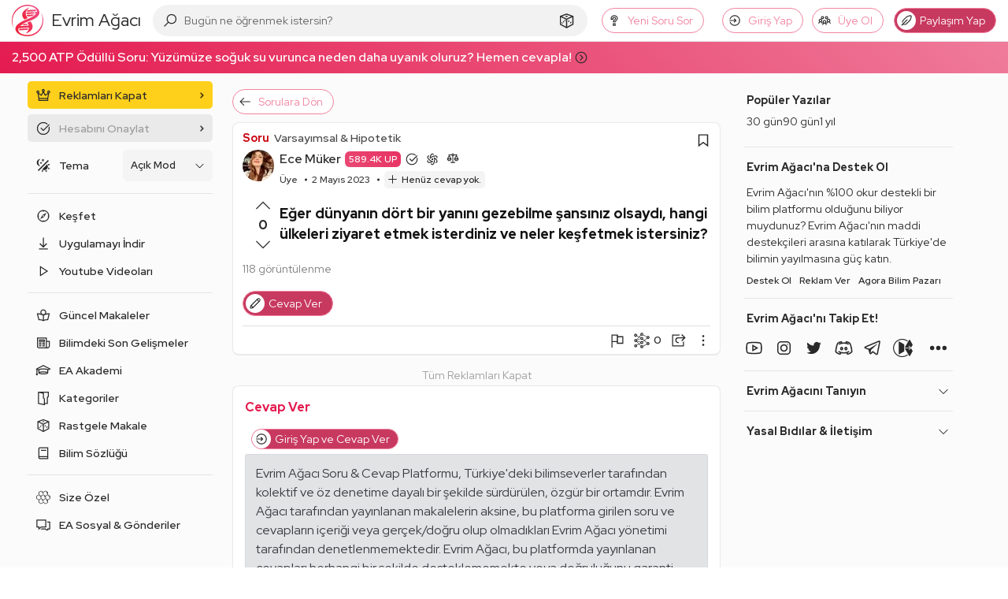

--- FILE ---
content_type: text/html; charset=UTF-8
request_url: https://evrimagaci.org/soru/eger-dunyanin-dort-bir-yanini-gezebilme-sansiniz-olsaydi-hangi-ulkeleri-ziyaret-etmek-isterdiniz-ve-neler-kesfetmek-istersiniz-44867
body_size: 55923
content:
<!doctype html>
<html class="no-js" lang="tr">
<head>
            <meta charset="utf-8">
    <meta http-equiv="x-ua-compatible" content="ie=edge">
    <meta name="viewport"
          content="width=device-width, initial-scale=1, minimum-scale=1, maximum-scale=1, user-scalable=0, viewport-fit=cover">
    <title>Eğer dünyanın dört bir yanını gezebilme şansınız olsaydı, hangi ülkeleri ziyaret etmek isterdiniz ve neler keşfetmek istersiniz? | Soru & Cevap - Evrim Ağacı</title>
    <meta name="description" content="Eğer dünyanın dört bir yanını gezebilme şansınız olsaydı, hangi ülkeleri ziyaret etmek isterdiniz ve neler keşfetmek istersiniz? - Soru & Cevap"/>
    
    <link rel="preconnect" href="https://thumbor.evrimagaci.org" crossorigin>
    <link rel="dns-prefetch" href="https://mc.yandex.ru">
    <link rel="dns-prefetch" href="https://www.googletagmanager.com" crossorigin>
            <link rel="dns-prefetch" href="https://static.virgul.com" crossorigin>
        
    <link rel="preload" href="/public/fonts/redhatdisplay-italic-latin-ext.woff2" as="font"
          type="font/woff2" crossorigin>
    <link rel="preload" href="/public/fonts/redhatdisplay-italic-latin.woff2" as="font"
          type="font/woff2" crossorigin>
    <link rel="preload" href="/public/fonts/redhatdisplay-normal-latin-ext.woff2" as="font"
          type="font/woff2" crossorigin>
    <link rel="preload" href="/public/fonts/redhatdisplay-normal-latin.woff2" as="font"
          type="font/woff2" crossorigin>

    
    <meta name="google-site-verification" content="Tcg4zXyANfgpT7caz9CbSI34Bjoj8gj5qGzC35TE5jw"/>
    <meta name="Petal-Search-site-verification" content="fec423d8e0"/>
    <meta name="msvalidate.01" content="102129A50E0EBD0803BA31D0D667889E"/>
    <meta name="p:domain_verify" content="a16ab1156eb4e0da202f8427f47b925b"/>
    <meta property="fb:app_id" content="2028438607415636"/>
    <meta property="fb:admins" content="756080120"/>
    <meta property="fb:admins" content="100002279656706"/>
    <meta property="fb:pages" content="163940083664075"/>
    <meta name="twitter:card" content="summary_large_image"/>
    <meta name="twitter:site" content="@evrimagaci"/>
    <meta name="twitter:creator" content="@evrimagaci"/>
    <meta name="twitter:title" content="Eğer dünyanın dört bir yanını gezebilme şansınız olsaydı, hangi ülkeleri ziyaret etmek isterdiniz ve neler keşfetmek istersiniz? | Soru & Cevap - Evrim Ağacı"/>
    <meta name="twitter:description" content="Eğer dünyanın dört bir yanını gezebilme şansınız olsaydı, hangi ülkeleri ziyaret etmek isterdiniz ve neler keşfetmek istersiniz? - Soru & Cevap">
    <meta name="twitter:image"
          content="https://thumbor.evrimagaci.org/CPSviSsPgIO8D0YG77cJfTQtlXU=/filters:format(webp):quality(85):sharpen(0.5,0.5,true)/evrimagaci.org%2Fpublic%2Fimages%2Fpage-twitter-image.jpg">
        <meta property="og:site_name" content="Evrim Ağacı">
    <meta property="og:url" content="https://evrimagaci.org/soru/eger-dunyanin-dort-bir-yanini-gezebilme-sansiniz-olsaydi-hangi-ulkeleri-ziyaret-etmek-isterdiniz-ve-neler-kesfetmek-istersiniz-44867">
    <meta property="og:image"
          content="https://thumbor.evrimagaci.org/X_jYIWPL0XuLpJ_nXLbpvt8Z-To=/filters:format(webp):quality(85):sharpen(0.5,0.5,true)/evrimagaci.org%2Fpublic%2Fimages%2Fpage-image.jpg">
    <meta property="og:title" content="Eğer dünyanın dört bir yanını gezebilme şansınız olsaydı, hangi ülkeleri ziyaret etmek isterdiniz ve neler keşfetmek istersiniz? | Soru & Cevap - Evrim Ağacı">
    <meta property="og:description" content="Eğer dünyanın dört bir yanını gezebilme şansınız olsaydı, hangi ülkeleri ziyaret etmek isterdiniz ve neler keşfetmek istersiniz? - Soru & Cevap">

    <link rel="canonical" href="https://evrimagaci.org/soru/eger-dunyanin-dort-bir-yanini-gezebilme-sansiniz-olsaydi-hangi-ulkeleri-ziyaret-etmek-isterdiniz-ve-neler-kesfetmek-istersiniz-44867">
    
            <link rel="alternate" type="application/rss+xml" title="Evrim Ağacı"
              href="https://evrimagaci.org/rss.xml"/>
    
    <meta name="mobile-web-app-capable" content="yes">
    <meta name="thumbnail"
          content="https://thumbor.evrimagaci.org/X_jYIWPL0XuLpJ_nXLbpvt8Z-To=/filters:format(webp):quality(85):sharpen(0.5,0.5,true)/evrimagaci.org%2Fpublic%2Fimages%2Fpage-image.jpg">
    <link rel="image_src"
          href="https://thumbor.evrimagaci.org/X_jYIWPL0XuLpJ_nXLbpvt8Z-To=/filters:format(webp):quality(85):sharpen(0.5,0.5,true)/evrimagaci.org%2Fpublic%2Fimages%2Fpage-image.jpg"/>
    <link rel="apple-touch-icon" sizes="180x180"
          href="https://thumbor.evrimagaci.org/EHMsg2U7zK_cpWutI0RvMmPx834=/filters:format(webp):quality(85):sharpen(0.5,0.5,true)/evrimagaci.org%2Fpublic%2Fimages%2Flogo%2Fcircle%2F180.png">
    <link rel="shortcut icon" href="/favicon.ico"/>
    <link rel="icon" type="image/png" sizes="192x192"
          href="https://thumbor.evrimagaci.org/ZwJZR7d9a9RKp6ZB-rDhr6mmiJM=/filters:format(webp):quality(85):sharpen(0.5,0.5,true)/evrimagaci.org%2Fpublic%2Fimages%2Flogo%2Fcircle%2F192.png">
    <link rel="icon" type="image/png" sizes="32x32"
          href="https://thumbor.evrimagaci.org/Nmou2EoVgEWqFRG-mkdO__MFA8E=/filters:format(webp):quality(85):sharpen(0.5,0.5,true)/evrimagaci.org%2Fpublic%2Fimages%2Flogo%2Fcircle%2F32.png">
    <meta name="msapplication-TileImage"
          content="https://thumbor.evrimagaci.org/evqehg-c8JqyUc14DaubJNysUK8=/filters:format(webp):quality(85):sharpen(0.5,0.5,true)/evrimagaci.org%2Fpublic%2Fimages%2Flogo%2Fcircle%2F144.png">
    <meta name="msapplication-TileColor" content="#ffffff">
    <meta name="theme-color" content="#ffffff">
    <meta name="view-transition" content="same-origin">
    <link rel="manifest" href="/public/manifest.json"/>
    
    <link rel="stylesheet"
          href="https://evrimagaci.org/public/dist/vendor.bundle.css?v=10861">
    <link rel="stylesheet"
          href="https://evrimagaci.org/public/dist/app.bundle.css?v=10861">
            <meta id="dark-mode-css-meta"
              data-href="https://evrimagaci.org/public/dist/darkmode.bundle.css?v=10861">
            <style>
        body {
            margin: 0;
            font-family: 'Red Hat Display', sans-serif;
            font-size: 16px;
            line-height: 24px;
            font-weight: 400;
        }

        /* Prevent side menu layout shift on page load */
        .side-menu {
            width: 240px;
            flex: none;
            margin-right: 20px;

            @media only screen and (max-width: 991px) {
                margin-right: 0;
            }
        }

        @media only screen and (min-width: 991px) {
            .mars-page {
                display: flex;
                justify-content: center;
            }

            .mars-page .feed-deimos {
                display: flex;
                flex-wrap: nowrap;
            }
        }

        body::-webkit-scrollbar {
            height: 0;
        }

        
        @media only screen and (min-width: 1320px) {
            .mars-page .feed-deimos .feed-container {
                min-width: 760px;
            }

            .mars-page .feed-deimos {
                min-width: 1060px;
            }
        }

        @media only screen and (min-width: 1199px) {
            .mars-page {
                display: flex;
                justify-content: center;
                padding-top: 10px;
            }

            .mars-page .feed-deimos {
                display: flex;
                flex-wrap: nowrap;
                width: 950px;
            }

            .mars-page .feed-deimos .feed-container {
                width: 650px;
            }

            .deimos-container {
                flex: none;
                width: 280px;
                /*border-left: 1px solid hsla(var(--text-color), 0.1);*/
                margin-left: 20px;
                margin-top: 12px;
            }

            .deimos-container .deimos-wrapper {
                position: sticky;
                top: 70px;
                max-height: calc(100vh - 150px);
                overflow-x: hidden;
                overflow-y: auto;
                padding-left: 10px;
                scrollbar-color: #cccccc66 transparent;
                scrollbar-width: thin;
                padding-right: 5px;
            }
        }

            </style>

        
        <script>
        const shouldApplyDarkVars = (function () {
            // Forced dark mode
            if (document.cookie && document.cookie.indexOf('night_mode=1') !== -1) {
                return true;
            }

            // Auto-by-time mode: dark between 19:00-07:00
            if (document.cookie && document.cookie.indexOf('night_mode=3') !== -1) {
                const hour = new Date().getHours();
                return hour >= 19 || hour < 7;
            }

            // Auto mode (cookie='2') or no cookie (default) - check system preference
            const hasAutoCookie = document.cookie && document.cookie.indexOf('night_mode=2') !== -1;
            const hasNoCookie = !document.cookie || document.cookie.indexOf('night_mode') === -1;

            if (hasAutoCookie || hasNoCookie) {
                return window.matchMedia && window.matchMedia('(prefers-color-scheme: dark)').matches;
            }

            // Light mode (cookie='0') or unknown
            return false;
        })();

        if (shouldApplyDarkVars) {
            const s = document.documentElement.style;
            s.setProperty('--bg-color-ground', '0, 0%, 7%');
            s.setProperty('--bg-color-1st-layer', '0, 0%, 12%');
            s.setProperty('--bg-color-2nd-layer', '0, 0%, 22%');
            s.setProperty('--bg-color-3rd-layer', '0, 0%, 27%');
            s.setProperty('--text-color', '360, 100%, 100%');
            s.setProperty('--link-color', '206, 14%, 59%');
            s.setProperty('--link-hover-color', '206, 110%, 40%');
        }
        window.isPwa = (window.matchMedia && window.matchMedia('(display-mode: standalone)').matches)
            || (navigator && navigator.standalone);

        window.eaEnv = 'live';
        window.eaJsVersion = 10861;
                window.eaUserId = 0;
        window.eaNotificationCount = 0;
                
        window.eaUserCharLimit = 420;
        window.eaRewardedAdsKey = '';
        window.eaTypesenseKey = 'kOndJDoBQqDLfgWB9Aw6gXJwcOYjRBak';
        window.isWebview = (function () {
            const ua = navigator.userAgent.toLowerCase();
            return ua.indexOf('evrimagaciapp') !== -1;
        })();

        window.metricaId = 54217711;
        window.metricaId2 = 54288591;

        window.yme = function (p1, p2, p3, p4) {
            if (typeof window.ym === 'function') {
                window.ym(p1, p2, p3, p4);
            }
        };

        window.eaBaseURL = 'https://evrimagaci.org/';
        window.eaPublicURL = 'https://evrimagaci.org/public';
        window.eaJsPath = 'https://evrimagaci.org/public/js';
        window.eaCssPath = 'https://evrimagaci.org/public/css';
        window.eaDistPath = 'https://evrimagaci.org/public/dist';
    </script>
    <script type="text/javascript" async
            src="https://www.googletagmanager.com/gtag/js?id=G-7B41WXDP2G"></script>
    <script>
        window.dataLayer = window.dataLayer || [];

        function gtag() {
            dataLayer.push(arguments);
        }

        if (window.eaUserId > 0) {
            gtag('set', {'user_id': window.eaUserId});
        }

        gtag('js', new Date());

        gtag('config', 'G-7B41WXDP2G', {'custom_map': {'dimension1': 'is_pwa'}});
        if (isPwa) {
            gtag('event', 'is_pwa_dimension', {'is_pwa': true, 'non_interaction': true});
        }
    </script>
    <script>
        (function (m, e, t, r, i, k, a) {
            m[i] = m[i] || function () {
                (m[i].a = m[i].a || []).push(arguments)
            };
            m[i].l = 1 * new Date();
            k = e.createElement(t), a = e.getElementsByTagName(
                t)[0], k.async = 1, k.src = r, a.parentNode.insertBefore(k, a)
        })
        (window, document, "script", "https://mc.yandex.ru/metrika/tag.js", "ym");

        let yaParams = {};
        let yaUserParams = {};
        if (window.eaUserId) {
            yaUserParams.UserID = window.eaUserId;
        }
        yaUserParams.is_supporter = window.eaUserS ? 1 : 0;
        if (isPwa) {
            yaParams.isPwa = true;
        }
        window.ym(window.metricaId, "init", {
            clickmap: false,
            trackLinks: true,
            accurateTrackBounce: true,
            webvisor: false,
            params: yaParams,
            userParams: yaUserParams
        });
    </script>
    <noscript>
        <div>
            <img src="https://mc.yandex.ru/watch/54217711"
                 height="1" width="1" style="position:absolute; left:-9999px;" alt=""/>
    </noscript>

</head>
<body>

<div class="site-overlay"></div>
<header >
    <div class="ea-container">
        <div class="hamburger-menu"><span></span></div>
        <a href="https://evrimagaci.org/" class="logo">
            <img src="https://evrimagaci.org/public/images/logo/v3.svg" width="40" height="40"
                 alt="Evrim Ağacı Logo">
            <span class="title">
        Evrim Ağacı
        
      </span>
        </a>
        <div class="center">
  <div class="search-container" data-ea-module="search">
    <div class="search-mobile-head">
      <div class="head-title">Keşfedin, Öğrenin ve Paylaşın</div>
      <div class="head-sub-title">Evrim Ağacı'nda Aradığın Her Şeye Ulaşabilirsin!</div>
      <div class="search-close">
          <svg fill="#000000" class="eacon eac-times-solid" width="18"  height="18" xmlns="http://www.w3.org/2000/svg" viewBox="0 0 32 32"><path d="M7.219 5.781L5.78 7.22 14.563 16 5.78 24.781 7.22 26.22 16 17.437l8.781 8.782 1.438-1.438L17.437 16l8.782-8.781L24.78 5.78 16 14.563z"/></svg>      </div>
    </div>
    <div class="search-input-wrapper">
      <div class="search-icon">
          <svg fill="#000000" class="eacon eac-search-solid" width="18"  height="18" xmlns="http://www.w3.org/2000/svg" viewBox="0 0 32 32"><path d="M19 3C13.488 3 9 7.488 9 13c0 2.395.84 4.59 2.25 6.313L3.281 27.28 4.72 28.72l7.968-7.969A9.922 9.922 0 0 0 19 23c5.512 0 10-4.488 10-10S24.512 3 19 3zm0 2c4.43 0 8 3.57 8 8s-3.57 8-8 8-8-3.57-8-8 3.57-8 8-8z"/></svg>      </div>
      <input type="text" class="search-input" tabindex="-1"
             placeholder="Bugün ne öğrenmek istersin?">
      <div class="search-clear">
          <svg fill="#000000" class="eacon eac-plus-solid" width="18"  height="18" xmlns="http://www.w3.org/2000/svg" viewBox="0 0 32 32"><path d="M15 5v10H5v2h10v10h2V17h10v-2H17V5z"/></svg>      </div>
      <a href="https://evrimagaci.org/rastgele" class="random-btn">
          <svg fill="#000000" class="eacon eac-dice-d6-solid" width="18"  height="18" xmlns="http://www.w3.org/2000/svg" viewBox="0 0 32 32"><path d="M16 2.938L4.656 7.061 4 7.313v15.282l.531.281 11 6 .469.25.469-.25 11-6 .531-.281V7.312l-.656-.25zm0 2.124l8.375 3.032L16 11.906 7.625 8.094zM16 7c-1.105 0-2 .45-2 1s.895 1 2 1 2-.45 2-1-.895-1-2-1zM6 9.531l9 4.094v12.688l-9-4.907zm20 0v11.875l-9 4.907V13.624zM12.656 14c-.37 0-.656.355-.656.875 0 .668.355 1.36.875 1.656.148.074.32.063.469.063.222 0 .351-.07.5-.219.074-.148.156-.36.156-.656 0-.668-.45-1.36-.969-1.656-.148-.075-.226-.063-.375-.063zm7.375 1a.946.946 0 0 0-.25.094c-.61.261-1.125 1.125-1.125 1.906 0 .262-.02.512.157.688.175.175.363.28.625.28.175 0 .355-.007.53-.093.61-.348 1.032-1.148 1.032-1.844 0-.61-.258-1.031-.781-1.031-.043 0-.114-.012-.188 0zm-9.906 1.281c-.371 0-.656.356-.656.875 0 .668.355 1.328.875 1.625.148.074.289.094.437.094.223 0 .383-.07.531-.219.075-.148.157-.39.157-.687 0-.668-.45-1.328-.969-1.625-.148-.074-.227-.063-.375-.063zm13.406 1.157c-.074.011-.164.019-.25.062-.61.262-1.125 1.156-1.125 1.938 0 .261.012.511.188.687.176.176.332.25.593.25.176 0 .356.023.532-.063.61-.347 1.031-1.148 1.031-1.843 0-.61-.258-1.032-.781-1.032-.043 0-.114-.011-.188 0zm-15.875.968c-.37 0-.656.356-.656.875 0 .668.355 1.36.875 1.657.148.074.32.062.469.062.222 0 .351-.07.5-.219.074-.148.156-.36.156-.656 0-.668-.45-1.36-.969-1.656-.148-.074-.226-.063-.375-.063z"/></svg>      </a>
      <div class="search-btn">
          <svg fill="#000000" class="eacon eac-arrow-right-solid" width="18"  height="18" xmlns="http://www.w3.org/2000/svg" viewBox="0 0 32 32"><path d="M18.719 6.781L17.28 8.22 24.063 15H4v2h20.063l-6.782 6.781 1.438 1.438 8.5-8.5.687-.719-.687-.719z"/></svg>      </div>
    </div>
    <div class="search-result-wrapper">
      <div class="search-result">
        <div class="search-tabs">
          <div class="search-tab-heads">
            <div class="tab-list"></div>
          </div>
          <div class="search-tab-contents"></div>
        </div>
      </div>
      <div class="search-mega-nav">
        <div class="nav-column">
          <div class="column-title">EA Akademi</div>
          <div class="nav-list">
            <a href="https://evrimagaci.org/makale">
              <div class="nav-icon">
                  <svg fill="#000000" class="eacon eac-book-reader-solid" width="18"  height="18" xmlns="http://www.w3.org/2000/svg" viewBox="0 0 32 32"><path d="M16 4c-3.3 0-6 2.7-6 6 0 1.008.246 1.945.688 2.781C8.863 12.336 6.64 12 4 12H2.719l3.5 14H7c3.406 0 5.5.488 6.719.938.61.226.996.449 1.219.593.222.145.25.157.25.157l.28.312h1.063l.282-.313s.027-.011.25-.156c.222-.144.609-.367 1.218-.593C19.5 26.488 21.594 26 25 26h.781l3.5-14H28c-2.629 0-4.848.316-6.656.75.43-.824.656-1.758.656-2.75 0-3.3-2.7-6-6-6zm0 2c2.223 0 4 1.777 4 4s-1.777 4-4 4-4-1.777-4-4 1.777-4 4-4zM5.312 14.125c3.11.152 5.649.691 7.313 1.313 1.34.5 2 .886 2.375 1.124v8.75c-.18-.082-.344-.167-.563-.25-1.351-.5-3.57-.921-6.656-1zm21.375 0l-2.468 9.938c-3.086.078-5.305.5-6.657 1-.218.082-.382.167-.562.25v-8.75c.375-.243 1.031-.633 2.344-1.125 1.652-.622 4.195-1.16 7.343-1.313z"/></svg>              </div>
              <div class="nav-content">
                <div class="nav-title">Son Makaleler</div>
                <div class="nav-sum">
                  Son makalelerimizi keşfedin, ilginizi çekecek güncel konular ve yeni fikirlerle
                  buluşun!
                </div>
              </div>
            </a>
            <a href="https://evrimagaci.org/akademi">
              <div class="nav-icon">
                  <svg fill="#000000" class="eacon eac-graduation-cap-solid" width="18"  height="18" xmlns="http://www.w3.org/2000/svg" viewBox="0 0 32 32"><path d="M16 4.875l-.469.25-13.5 7L.312 13 2 13.844v8.437c-.598.348-1 .98-1 1.719a1.999 1.999 0 1 0 4 0c0-.738-.402-1.371-1-1.719v-7.406l2 1.031V21c0 .441.203.84.438 1.094.234.254.519.406.812.562.59.309 1.29.528 2.156.719 1.735.387 4.047.625 6.594.625 2.547 0 4.86-.238 6.594-.625.867-.191 1.566-.41 2.156-.719.293-.156.578-.308.813-.562A1.66 1.66 0 0 0 26 21v-5.094l3.969-2.031L31.687 13l-1.718-.875-13.5-7zm0 2.25L27.313 13l-1.782.906a2.965 2.965 0 0 0-.781-.562c-.586-.309-1.29-.528-2.156-.719C20.864 12.238 18.559 12 16 12s-4.863.238-6.594.625c-.867.191-1.57.41-2.156.719a2.965 2.965 0 0 0-.781.562L4.687 13zM16 14c2.441 0 4.637.223 6.156.563.758.167 1.367.363 1.688.53.101.055.117.095.156.126v3.812c-.418-.152-.875-.289-1.406-.406C20.859 18.238 18.547 18 16 18c-2.547 0-4.86.238-6.594.625-.531.117-.988.254-1.406.406V15.22c.04-.031.055-.07.156-.125.32-.168.93-.364 1.688-.531C11.364 14.223 13.559 14 16 14zm0 6c2.426 0 4.633.223 6.156.563a7.17 7.17 0 0 1 1.375.437 7.17 7.17 0 0 1-1.375.438c-1.523.34-3.73.562-6.156.562-2.426 0-4.633-.223-6.156-.563A7.17 7.17 0 0 1 8.469 21a7.17 7.17 0 0 1 1.375-.438C11.367 20.223 13.574 20 16 20z"/></svg>              </div>
              <div class="nav-content">
                <div class="nav-title">EA Akademi</div>
                <div class="nav-sum">
                  Bilimi öğrenmeye nereden başlayacağını bilemiyor musun? Buradan başla!
                </div>
              </div>
            </a>
            <a href="https://evrimagaci.org/soru-cevap">
              <div class="nav-icon">
                  <svg fill="#000000" class="eacon eac-question-solid" width="18"  height="18" xmlns="http://www.w3.org/2000/svg" viewBox="0 0 32 32"><path d="M16 4c-4.328 0-8 3.055-8 7v3h6v-3c0-.148.09-.363.438-.594.347-.23.914-.406 1.562-.406.652 0 1.219.176 1.563.406.343.23.437.43.437.594 0 .578-.188.98-.563 1.438-.375.457-.957.93-1.593 1.468C14.566 14.988 13 16.496 13 19v1h6v-1c0-.34.125-.578.5-.969.375-.39.996-.851 1.656-1.406C22.476 15.515 24 13.816 24 11c0-3.91-3.664-7-8-7zm0 2c3.395 0 6 2.367 6 5 0 2.145-.977 3.102-2.156 4.094-.59.496-1.219.98-1.782 1.562-.347.36-.617.828-.812 1.344h-1.938c.313-1.012.922-1.781 1.844-2.563.614-.515 1.282-1.054 1.844-1.75.563-.695 1-1.605 1-2.687 0-.96-.57-1.758-1.313-2.25C17.945 8.258 17.005 8 16 8c-1.008 0-1.95.258-2.688.75C12.575 9.242 12 10.043 12 11v1h-2v-1c0-2.684 2.598-5 6-5zm-3 16v6h6v-6zm2 2h2v2h-2z"/></svg>              </div>
              <div class="nav-content">
                <div class="nav-title">Soru & Cevap</div>
                <div class="nav-sum">Soru sor, cevap ver, bilimseverlerle birlikte öğren!</div>
              </div>
            </a>
            <a href="https://evrimagaci.org/podcast">
              <div class="nav-icon">
                  <svg fill="#000000" class="eacon eac-podcast-solid" width="18"  height="18" xmlns="http://www.w3.org/2000/svg" viewBox="0 0 32 32"><path d="M16.5 3C10.159 3 5 8.159 5 14.5c0 4.649 2.779 8.654 6.758 10.465a30.38 30.38 0 0 1-.238-2.39C8.813 20.897 7 17.91 7 14.5 7 9.262 11.262 5 16.5 5S26 9.262 26 14.5c0 3.411-1.813 6.398-4.52 8.074a30.427 30.427 0 0 1-.238 2.39C25.222 23.155 28 19.15 28 14.5 28 8.159 22.841 3 16.5 3zm0 4C12.364 7 9 10.364 9 14.5a7.487 7.487 0 0 0 2.795 5.832 4.098 4.098 0 0 1 1.143-1.65A5.488 5.488 0 0 1 11 14.5c0-3.032 2.468-5.5 5.5-5.5s5.5 2.468 5.5 5.5a5.488 5.488 0 0 1-1.938 4.182 4.075 4.075 0 0 1 1.143 1.65A7.487 7.487 0 0 0 24 14.5c0-4.136-3.364-7.5-7.5-7.5zm0 4c-1.93 0-3.5 1.57-3.5 3.5s1.57 3.5 3.5 3.5 3.5-1.57 3.5-3.5-1.57-3.5-3.5-3.5zm0 2c.827 0 1.5.673 1.5 1.5s-.673 1.5-1.5 1.5-1.5-.673-1.5-1.5.673-1.5 1.5-1.5zm0 6c-3.159 0-3.5 2.076-3.5 2.969 0 1.644.537 4.95.83 6.205.13.55.648 1.826 2.67 1.826s2.54-1.276 2.67-1.826c.293-1.253.83-4.561.83-6.205 0-.893-.341-2.969-3.5-2.969zm0 2c1.5 0 1.5.56 1.5.969 0 1.335-.47 4.43-.777 5.748-.025.105-.067.283-.723.283-.656 0-.698-.177-.723-.281-.306-1.314-.777-4.414-.777-5.75 0-.41 0-.969 1.5-.969z"/></svg>              </div>
              <div class="nav-content">
                <div class="nav-title">Podcastler</div>
                <div class="nav-sum">
                  Makalelerimizi, ses sanatçıları ve yarı-profesyonel seslendirmenlerin sesinden
                  dinle!
                </div>
              </div>
            </a>
          </div>
        </div>

        <div class="nav-column">
          <div class="column-title">Sosyal</div>
          <div class="nav-list">
            <a href="https://evrimagaci.org/sosyal">
              <div class="nav-icon">
                  <svg fill="#000000" class="eacon eac-bee-hive" width="18"  height="18" height="512pt" preserveAspectRatio="xMidYMid meet" viewBox="0 0 512 512" width="512pt" xmlns="http://www.w3.org/2000/svg"><g transform="matrix(.1 0 0 -.1 0 512)"><path d="m1800 4707c-173-93-720-415-737-434l-23-24v-407l-1-407-332-190c-182-104-344-202-359-217l-28-26v-440c0-413 1-441 18-463 11-12 171-111 358-218l339-196 5-412c4-356 7-414 21-428 8-9 179-111 380-227 283-164 372-211 399-211 28 0 107 41 374 196 187 108 343 197 347 197 3 0 159-88 345-197 263-152 347-196 374-196 28 0 112 44 395 208 198 114 369 216 380 227 19 18 20 35 25 430l5 412 335 193c184 106 345 205 357 219l23 25v440 441l-27 26c-16 15-177 113-360 217l-332 190-1 407v407l-22 24c-13 14-185 118-383 233-283 163-367 207-395 207-27 0-111-44-374-196-186-109-342-197-345-197-4 0-160 88-346 196-186 107-350 197-364 200s-37-1-51-9zm366-348 314-182-2-371-3-371-317-183-317-183-318 183-318 184-3 370-2 371 312 181c172 99 319 181 326 181 8 1 155-81 328-180zm1440 0 314-182-2-371-3-371-317-183-317-183-318 183-318 184-3 370-2 371 312 181c172 99 319 181 326 181 8 1 155-81 328-180zm-2170-1243 319-184v-372-373l-317-183-317-184-318 184-318 184v372 371l315 184c173 100 316 183 316 184 1 1 145-82 320-183zm1440 0 319-184v-372-373l-317-183-317-184-318 184-318 184v372 371l315 184c173 100 316 183 316 184 1 1 145-82 320-183zm1440 0 319-184v-372-373l-317-183-317-183-318 183-318 184v372 371l315 184c173 100 316 183 316 184 1 1 145-82 320-183zm-2156-1249 315-182 3-371 2-371-314-182c-173-99-319-181-325-181-7 0-153 82-326 182l-315 181 2 371 3 370 315 183c173 100 317 182 320 182s147-82 320-182zm1440 0 315-182 3-371 2-371-314-182c-173-99-319-181-325-181-7 0-153 82-326 182l-315 181 2 371 3 370 315 183c173 100 317 182 320 182s147-82 320-182z"/><path d="m2065 4245c-26-25-32-63-15-95 5-10 48-40 95-67l85-48v-103c0-101 1-104 29-133 16-16 37-29 46-29 21 0 57 19 72 39s18 283 3 311c-14 25-234 150-265 150-14 0-37-11-50-25z"/><path d="m3505 4245c-26-25-32-63-15-95 5-10 48-40 95-67l85-48v-103c0-101 1-104 29-133 16-16 37-29 46-29 21 0 57 19 72 39s18 283 3 311c-14 25-234 150-265 150-14 0-37-11-50-25z"/><path d="m1341 2994c-26-33-27-78-3-102 11-11 53-38 95-62l77-44v-102c0-87 3-105 21-128 29-37 89-37 118 0 19 24 21 40 21 166 0 165 7 154-147 241-115 65-151 71-182 31z"/><path d="m2781 2994c-26-33-27-78-3-102 11-11 53-38 95-62l77-44v-102c0-87 3-105 21-128 29-37 89-37 118 0 19 24 21 40 21 166 0 165 7 154-147 241-115 65-151 71-182 31z"/><path d="m4221 2994c-26-33-27-78-3-102 11-11 53-38 95-62l77-44v-102c0-87 3-105 21-128 29-37 89-37 118 0 19 24 21 40 21 166 0 165 7 154-147 241-115 65-151 71-182 31z"/><path d="m2100 1773c-34-12-60-47-60-79 0-38 27-64 124-118l66-37v-105c0-98 2-107 25-129 32-33 78-33 110 0 24 23 25 29 25 164 0 167 3 162-141 244-103 59-126 68-149 60z"/><path d="m3540 1773c-34-12-60-47-60-79 0-38 27-64 124-118l66-37v-105c0-98 2-107 25-129 32-33 78-33 110 0 24 23 25 29 25 164 0 167 3 162-141 244-103 59-126 68-149 60z"/></g></svg>              </div>
              <div class="nav-content">
                <div class="nav-title">Sosyal</div>
                <div class="nav-sum">
                  Aklından geçenleri, öğrendiklerini, önerilerini Türkiye'deki bilimseverlerle
                  paylaş!
                </div>
              </div>
            </a>
            <a href="https://evrimagaci.org/etkinlik-ilan">
              <div class="nav-icon">
                  <svg fill="#000000" class="eacon eac-calendar" width="18"  height="18" xmlns="http://www.w3.org/2000/svg" viewBox="0 0 32 32"><path d="M9 4v1H5v22h22V5h-4V4h-2v1H11V4zM7 7h2v1h2V7h10v1h2V7h2v2H7zm0 4h18v14H7zm6 2v2h2v-2zm4 0v2h2v-2zm4 0v2h2v-2zM9 17v2h2v-2zm4 0v2h2v-2zm4 0v2h2v-2zm4 0v2h2v-2zM9 21v2h2v-2zm4 0v2h2v-2zm4 0v2h2v-2z"/></svg>              </div>
              <div class="nav-content">
                <div class="nav-title">Pano</div>
                <div class="nav-sum">
                  Etkinlik mi düzenliyorsun? Bir ilanın mı var? Bilimseverlere duyur, katılımcı
                  topla!
                </div>
              </div>
            </a>
            <a href="https://evrimagaci.org/eserler">
              <div class="nav-icon">
                  <svg fill="#000000" class="eacon eac-record-vinyl-solid" width="18"  height="18" xmlns="http://www.w3.org/2000/svg" viewBox="0 0 32 32"><path d="M16 4C9.383 4 4 9.383 4 16s5.383 12 12 12 12-5.383 12-12S22.617 4 16 4zm0 2c5.535 0 10 4.465 10 10s-4.465 10-10 10S6 21.535 6 16 10.465 6 16 6zm5.531 3.063l-1.906 1.874 1.438 1.438 1.875-1.906zM16 11c-2.75 0-5 2.25-5 5s2.25 5 5 5 5-2.25 5-5-2.25-5-5-5zm0 2c1.668 0 3 1.332 3 3s-1.332 3-3 3-3-1.332-3-3 1.332-3 3-3zm0 2c-.55 0-1 .45-1 1s.45 1 1 1 1-.45 1-1-.45-1-1-1zm-5.063 4.625l-1.874 1.906 1.406 1.407 1.906-1.875z"/></svg>              </div>
              <div class="nav-content">
                <div class="nav-title">Eser</div>
                <div class="nav-sum">
                  İnsan zihninin yazıya ve ekrana dökülmüş halini kategorize ettiğimiz projemize
                  katkı sağla!
                </div>
              </div>
            </a>
            <a href="https://evrimagaci.org/doga-gozlemleri">
              <div class="nav-icon">
                  <svg fill="#000000" class="eacon eac-binoculars-solid" width="18"  height="18" xmlns="http://www.w3.org/2000/svg" viewBox="0 0 32 32"><path d="M11 5C9.031 5 7.46 6.441 7.125 8.313c-1.89.476-3.531 1.707-4.25 3.656h-.031L.719 17.938A6.955 6.955 0 0 0 0 21c0 3.855 3.145 7 7 7 3.473 0 6.367-2.55 6.906-5.875A2.983 2.983 0 0 0 16 23c.813 0 1.55-.34 2.094-.875C18.633 25.449 21.527 28 25 28c3.855 0 7-3.145 7-7 0-.973-.2-1.906-.563-2.75l-2.28-6.375-.032-.031v-.031c-.73-1.774-2.348-3.012-4.25-3.5C24.539 6.44 22.969 5 21 5c-1.855 0-3.363 1.285-3.813 3h-2.375C14.364 6.285 12.855 5 11 5zm0 2c1.191 0 2 .809 2 2v1h6V9c0-1.191.809-2 2-2 1.191 0 2 .809 2 2v.906l.906.094c1.485.156 2.766 1.191 3.344 2.531.008.02.023.043.031.063l.75 2.125A6.94 6.94 0 0 0 25 14c-2.926 0-5.426 1.816-6.469 4.375A3.013 3.013 0 0 0 16 17c-1.05 0-1.996.543-2.531 1.375C12.426 15.816 9.926 14 7 14c-1.07 0-2.09.254-3 .688l.75-2.032v-.031C5.332 11.078 6.559 10.16 8.094 10L9 9.906V9c0-1.191.809-2 2-2zm-4 9c2.773 0 5 2.227 5 5s-2.227 5-5 5-5-2.227-5-5c0-.707.176-1.36.438-1.969.015-.039.015-.086.03-.125A4.977 4.977 0 0 1 7 16zm18 0c2.773 0 5 2.227 5 5s-2.227 5-5 5-5-2.227-5-5 2.227-5 5-5zm-9 3c.563 0 1 .438 1 1 0 .563-.438 1-1 1-.563 0-1-.438-1-1 0-.563.438-1 1-1z"/></svg>              </div>
              <div class="nav-content">
                <div class="nav-title">Doğa Gözlemleri</div>
                <div class="nav-sum">
                  Etrafımız birbirinden harika canlılarla dolu; ama onları çoğu zaman görmezden
                  geliyoruz. Buna son verdik!
                </div>
              </div>
            </a>
          </div>
        </div>

        <div class="nav-column">
          <div class="column-title">Bilimsel Veritabanı</div>
          <div class="nav-list">
            <a href="https://evrimagaci.org/yasam-agaci">
              <div class="nav-icon">
                  <svg fill="#000000" class="eacon eac-pagelines" width="18"  height="18" xmlns="http://www.w3.org/2000/svg" viewBox="0 0 32 32"><path d="M15.094 4s-1.207 1.664-.844 4.281c.277 1.98 1.93 3.223 2.844 3.75.031.953.008 1.926-.094 2.906-.46-1.124-1.492-3.093-3.406-3.78-1.86-.673-4.219.187-4.219.187.316 2.316 1.836 4.117 4.313 4.562 1.585.285 2.644.102 3.187-.031-.25 1.672-.71 3.324-1.375 4.813-.36-1.106-1.512-3.368-4.844-3.75-1.957-.223-3.812 1-3.812 1s1.191 4.28 5.031 4.28c1.559 0 2.59-.355 3.188-.624-.032.062-.06.125-.094.187-1.707 3.082-4.41 5.219-8.5 5.219v1c4.445 0 7.543-2.441 9.375-5.75.113-.203.207-.414.312-.625.274.207 1.758 1.25 4.688 1.25 3.238 0 4.687-3.656 4.687-3.656s-1.617-1.344-4.093-1.344c-2.344 0-4.098 1.867-4.907 2.938a19.58 19.58 0 0 0 1.344-4.782c.176.035 3.52.637 5.406-1.281 1.938-1.969 1.625-3.781 1.625-3.781s-3.258-.465-5.031 1.156c-1.117 1.023-1.707 2.723-1.938 3.5.176-1.328.215-2.652.157-3.938a6.783 6.783 0 0 0 .843-3.25C18.938 5.242 15.095 4 15.095 4z"/></svg>              </div>
              <div class="nav-content">
                <div class="nav-title">Yaşam Ağacı</div>
                <div class="nav-sum">
                  Canlılığı tanımanın en iyi yolu, akrabalık ilişkilerini anlamak. Projemizi gezmeye
                  başla!
                </div>
              </div>
            </a>

            <a href="https://evrimagaci.org/kategori/gerceklik-analizi-arastirmalari-2415">
              <div class="nav-icon">
                  <svg fill="#000000" class="eacon eac-paste-solid" width="18"  height="18" xmlns="http://www.w3.org/2000/svg" viewBox="0 0 32 32"><path d="M15 3c-1.258 0-2.152.89-2.594 2H5v23h8v2h14V14h-2V5h-7.406C17.152 3.89 16.258 3 15 3zm0 2c.555 0 1 .445 1 1v1h3v2h-8V7h3V6c0-.555.445-1 1-1zM7 7h2v4h12V7h2v7H13v12H7zm8 9h10v12H15z"/></svg>              </div>
              <div class="nav-content">
                <div class="nav-title">Gerçeklik Analizi</div>
                <div class="nav-sum">
                  Sahte olanla gerçeği birbirinden ayırmak istiyorsan veya aklına takılanlar varsa,
                  bu projemizi inceleyebilirsin.
                </div>
              </div>
            </a>

            <a href="https://evrimagaci.org/sozluk">
              <div class="nav-icon">
                  <svg fill="#000000" class="eacon eac-book-solid" width="18"  height="18" xmlns="http://www.w3.org/2000/svg" viewBox="0 0 32 32"><path d="M9 4C7.355 4 6 5.355 6 7v18c0 1.645 1.355 3 3 3h17V4zm0 2h15v16H9a2.95 2.95 0 0 0-1 .188V7c0-.566.434-1 1-1zm2 3v2h11V9zM9 24h15v2H9c-.566 0-1-.434-1-1 0-.566.434-1 1-1z"/></svg>              </div>
              <div class="nav-content">
                <div class="nav-title">Bilim Sözlüğü</div>
                <div class="nav-sum">
                  Bilimin dili ve terminolojisi ilk etapta zor gelebilir. Bilim Sözlüğü, bu sorunu
                  kökünden çözüyor!
                </div>
              </div>
            </a>

            <a href="https://evrimagaci.org/etiket/hastalik-katalogu-12449">
              <div class="nav-icon">
                  <svg fill="#000000" class="eacon eac-pastafarianism-solid" width="18"  height="18" xmlns="http://www.w3.org/2000/svg" viewBox="0 0 32 32"><path d="M11 4C9.346 4 8 5.346 8 7c0 1.319.862 2.429 2.047 2.83.055.688.19 1.666.537 2.59-.912.478-1.71 1.048-2.324 1.68-.101.095-.19.2-.281.306-.057.067-.13.131-.182.2l.012.007c-.08.105-.15.214-.22.326-.5-.129-.765-.527-1.194-1.386C5.885 12.536 5.118 11 3 11v2c.81 0 1.07.375 1.605 1.447.42.838 1.029 2.016 2.41 2.408-.001.05-.015.095-.015.145 0 .962.355 1.833.922 2.523A1.997 1.997 0 0 1 6 21c-1.103 0-2-.897-2-2H2c0 2.206 1.794 4 4 4 1.583 0 2.942-.932 3.59-2.27.44.168.912.27 1.41.27.173 0 .338-.03.506-.05-.077.296-.142.594-.194.859C10.966 23.592 10.69 25 8 25v2c4.339 0 4.925-3.01 5.275-4.809.101-.518.182-.824.258-1.056.69.543 1.55.865 2.467.865a3.99 3.99 0 0 0 2.467-.865c.076.232.157.538.258 1.056.35 1.8.936 4.809 5.275 4.809v-2c-2.69 0-2.965-1.408-3.313-3.191a14.97 14.97 0 0 0-.195-.862c.168.022.334.053.508.053.498 0 .97-.102 1.41-.27C23.058 22.068 24.417 23 26 23c2.206 0 4-1.794 4-4h-2c0 1.103-.897 2-2 2-.92 0-1.69-.628-1.922-1.477A3.96 3.96 0 0 0 25 17c0-.05-.014-.095-.016-.145 1.382-.392 1.991-1.57 2.41-2.408C27.932 13.375 28.19 13 29 13v-2c-2.118 0-2.886 1.536-3.395 2.553-.43.86-.694 1.257-1.195 1.386a3.985 3.985 0 0 0-.219-.326l.012-.008c-.052-.068-.125-.132-.182-.199-.09-.105-.18-.21-.28-.306-.615-.632-1.413-1.202-2.325-1.68.348-.924.482-1.902.537-2.59A2.995 2.995 0 0 0 24 7c0-1.654-1.346-3-3-3s-3 1.346-3 3c0 1.283.814 2.37 1.95 2.799-.055.555-.16 1.242-.366 1.832C18.404 11.234 17.162 11 16 11s-2.405.232-3.584.629c-.205-.588-.31-1.275-.365-1.83A2.997 2.997 0 0 0 14 7c0-1.654-1.346-3-3-3zm0 2a1 1 0 1 1 0 2 1 1 0 0 1 0-2zm10 0a1 1 0 1 1 0 2 1 1 0 0 1 0-2zm-5 7c.975 0 2.027.206 3.021.545C17.821 14.235 17 15.517 17 17c0 .788.236 1.519.63 2.139A1.997 1.997 0 0 1 16 20a1.996 1.996 0 0 1-1.63-.861c.394-.62.63-1.35.63-2.139 0-1.483-.82-2.764-2.021-3.455.994-.34 2.046-.545 3.021-.545zm-5 2c1.103 0 2 .897 2 2s-.897 2-2 2-2-.897-2-2c0-.472.17-.902.445-1.244.064-.08.144-.155.217-.233A1.985 1.985 0 0 1 11 15zm10 0c.516 0 .983.201 1.338.523.073.078.153.154.217.233.274.342.445.772.445 1.244 0 1.103-.897 2-2 2s-2-.897-2-2 .897-2 2-2z"/></svg>              </div>
              <div class="nav-content">
                <div class="nav-title">Hastalık Kataloğu</div>
                <div class="nav-sum">
                  Dünya, hastalıklarla dolu bir yer. Biz, bu hastalıkları tek tek kategorize ediyor
                  ve anlatıyoruz!
                </div>
              </div>
            </a>

            <a href="https://evrimagaci.org/alintilar">
              <div class="nav-icon">
                  <svg fill="#000000" class="eacon eac-quote-left-solid" width="18"  height="18" xmlns="http://www.w3.org/2000/svg" viewBox="0 0 32 32"><path d="M10 8c-3.3 0-6 2.7-6 6v10h10V14H6c0-2.219 1.781-4 4-4zm14 0c-3.3 0-6 2.7-6 6v10h10V14h-8c0-2.219 1.781-4 4-4zM6 16h6v6H6zm14 0h6v6h-6z"/></svg>              </div>
              <div class="nav-content">
                <div class="nav-title">Söz</div>
                <div class="nav-sum">
                  Okuduğun kitapta güzel bir söz mü gördün? İlham almak mı istiyorsun? Burası doğru
                  yer!
                </div>
              </div>
            </a>
          </div>
        </div>

        <div class="column-grid">
                      <div class="nav-column topic-column">
            <div class="topics-fire">
              <img src="https://evrimagaci.org/public/images/icons/flame-emoji.gif"
                   loading="lazy" alt="Flame">
            </div>
            <div class="column-title">Gündem</div>
            <div class="topic-list">
                                  <a href="https://evrimagaci.org/gonderiler/guncel-bilim-haberleri-28">
                    <span class="topic-title">Güncel Bilim Haberleri</span>
                  </a>
                                  <a href="https://evrimagaci.org/gonderiler/evrim-agaci-sitesi-icin-oneriler-161">
                    <span class="topic-title">Evrim Ağacı Sitesi İçin Öneriler</span>
                  </a>
                                  <a href="https://evrimagaci.org/gonderiler/evrim-agaci-sitesi-hata-tespitleri-411">
                    <span class="topic-title">Evrim Ağacı Sitesi Hata Tespitleri</span>
                  </a>
                                  <a href="https://evrimagaci.org/gonderiler/kesif-kulubu-401">
                    <span class="topic-title">Keşif Kulübü</span>
                  </a>
                                  <a href="https://evrimagaci.org/gonderiler/herkese-selam--153">
                    <span class="topic-title">Herkese selam :)</span>
                  </a>
                                  <a href="https://evrimagaci.org/gonderiler/yapay-zekayla-ilginc-sohbetler-410">
                    <span class="topic-title">Yapay Zekayla İlginç Sohbetler</span>
                  </a>
                                  <a href="https://evrimagaci.org/gonderiler/bogazici-bilisim-odulleri-409">
                    <span class="topic-title">Boğaziçi Bilişim Ödülleri</span>
                  </a>
                                  <a href="https://evrimagaci.org/gonderiler/evrim-agaci-istanbul-toplulugu-67">
                    <span class="topic-title">Evrim Ağacı İstanbul Topluluğu</span>
                  </a>
                                  <a href="https://evrimagaci.org/gonderiler/kristal-geyik-odulleri-403">
                    <span class="topic-title">Kristal Geyik Ödülleri</span>
                  </a>
                                  <a href="https://evrimagaci.org/gonderiler/kapan-susam-kapan-400">
                    <span class="topic-title">Kapan Susam Kapan</span>
                  </a>
                            </div>
          </div>

          <a href="https://pazar.evrimagaci.org/" rel="noopener" target="_blank"
             class="nav-column bazaar-column">
            <div class="bazaar-icon">
              <img src="/public/images/agora-icon.png" alt="Agora Bilim Pazarı">
            </div>
            <div class="bazaar-content">
              <div class="ea-title">pazar.evrimagaci.org</div>
              <div class="content-title">Agora Bilim Pazarı</div>
            </div>
              <svg fill="#000000" class="eacon eac-arrow-right-solid" width="18"  height="18" xmlns="http://www.w3.org/2000/svg" viewBox="0 0 32 32"><path d="M18.719 6.781L17.28 8.22 24.063 15H4v2h20.063l-6.782 6.781 1.438 1.438 8.5-8.5.687-.719-.687-.719z"/></svg>          </a>
        </div>
      </div>
    </div>
  </div>
</div>        <div class="right" data-active-menu="qna">
            
                            <div class="specific-page-add-new-container no-mobile-dropdown">
                    <div class="specific-add-mobile"
                         data-ea-modal="send-question"><svg fill="#000000" class="eacon eac-plus-solid" width="18"  height="18" xmlns="http://www.w3.org/2000/svg" viewBox="0 0 32 32"><path d="M15 5v10H5v2h10v10h2V17h10v-2H17V5z"/></svg></div>
                    <div class="specific-add-dropdown">
                        <div class="main-btn" data-ea-modal="send-question">
                            <svg fill="#000000" class="eacon eac-question-solid" width="18"  height="18" xmlns="http://www.w3.org/2000/svg" viewBox="0 0 32 32"><path d="M16 4c-4.328 0-8 3.055-8 7v3h6v-3c0-.148.09-.363.438-.594.347-.23.914-.406 1.562-.406.652 0 1.219.176 1.563.406.343.23.437.43.437.594 0 .578-.188.98-.563 1.438-.375.457-.957.93-1.593 1.468C14.566 14.988 13 16.496 13 19v1h6v-1c0-.34.125-.578.5-.969.375-.39.996-.851 1.656-1.406C22.476 15.515 24 13.816 24 11c0-3.91-3.664-7-8-7zm0 2c3.395 0 6 2.367 6 5 0 2.145-.977 3.102-2.156 4.094-.59.496-1.219.98-1.782 1.562-.347.36-.617.828-.812 1.344h-1.938c.313-1.012.922-1.781 1.844-2.563.614-.515 1.282-1.054 1.844-1.75.563-.695 1-1.605 1-2.687 0-.96-.57-1.758-1.313-2.25C17.945 8.258 17.005 8 16 8c-1.008 0-1.95.258-2.688.75C12.575 9.242 12 10.043 12 11v1h-2v-1c0-2.684 2.598-5 6-5zm-3 16v6h6v-6zm2 2h2v2h-2z"/></svg> <span
                                    class="label">Yeni Soru Sor</span>
                        </div>
                    </div>
                </div>
            
            
            
            
            
            
            <div id="page-back-button" style="display: none;">
                <a href="#" class="main-btn"><svg fill="#000000" class="eacon eac-arrow-left-solid" width="18"  height="18" xmlns="http://www.w3.org/2000/svg" viewBox="0 0 32 32">
  <path
    d="M13.281 6.781l-8.5 8.5-.687.719.687.719 8.5 8.5 1.438-1.438L7.938 17H28v-2H7.937l6.782-6.781z"/>
</svg>                    <span class="label">Geri Dön</span></a>
            </div>
            <div class="user">
                                    <div class="login">
                        <div class="main-btn secondary btn-log login-text-url">
                            <svg fill="#000000" class="eacon eac-sign-in-alt-solid" width="18"  height="18" xmlns="http://www.w3.org/2000/svg" viewBox="0 0 32 32"><path d="M16 4C10.422 4 5.742 7.832 4.406 13H6.47C7.746 8.945 11.53 6 16 6c5.516 0 10 4.484 10 10s-4.484 10-10 10c-4.469 0-8.254-2.945-9.531-7H4.406c1.336 5.168 6.016 9 11.594 9 6.617 0 12-5.383 12-12S22.617 4 16 4zm-.656 7.281l-1.438 1.438L16.187 15H4v2h12.188l-2.282 2.281 1.438 1.438 4-4L20.03 16l-.687-.719z"/></svg><span
                                    class="label">Giriş Yap</span>
                        </div>
                        <div
                                class="main-btn secondary btn-log register-text-url"><svg fill="#000000" class="eacon eac-users-solid" width="18"  height="18" xmlns="http://www.w3.org/2000/svg" viewBox="0 0 32 32"><path d="M11.5 6A3.514 3.514 0 0 0 8 9.5c0 1.922 1.578 3.5 3.5 3.5S15 11.422 15 9.5 13.422 6 11.5 6zm9 0A3.514 3.514 0 0 0 17 9.5c0 1.922 1.578 3.5 3.5 3.5S24 11.422 24 9.5 22.422 6 20.5 6zm-9 2c.84 0 1.5.66 1.5 1.5s-.66 1.5-1.5 1.5-1.5-.66-1.5-1.5.66-1.5 1.5-1.5zm9 0c.84 0 1.5.66 1.5 1.5s-.66 1.5-1.5 1.5-1.5-.66-1.5-1.5.66-1.5 1.5-1.5zM7 12c-2.2 0-4 1.8-4 4 0 1.113.477 2.117 1.219 2.844A5.036 5.036 0 0 0 2 23h2c0-1.668 1.332-3 3-3s3 1.332 3 3h2a5.036 5.036 0 0 0-2.219-4.156C10.523 18.117 11 17.114 11 16c0-2.2-1.8-4-4-4zm5 11c-.625.836-1 1.887-1 3h2c0-1.668 1.332-3 3-3s3 1.332 3 3h2a5.024 5.024 0 0 0-1-3c-.34-.453-.75-.84-1.219-1.156C19.523 21.117 20 20.114 20 19c0-2.2-1.8-4-4-4s-4 1.8-4 4c0 1.113.477 2.117 1.219 2.844A5.042 5.042 0 0 0 12 23zm8 0h2c0-1.668 1.332-3 3-3s3 1.332 3 3h2a5.036 5.036 0 0 0-2.219-4.156C28.523 18.117 29 17.114 29 16c0-2.2-1.8-4-4-4s-4 1.8-4 4c0 1.113.477 2.117 1.219 2.844A5.036 5.036 0 0 0 20 23zM7 14c1.117 0 2 .883 2 2s-.883 2-2 2-2-.883-2-2 .883-2 2-2zm18 0c1.117 0 2 .883 2 2s-.883 2-2 2-2-.883-2-2 .883-2 2-2zm-9 3c1.117 0 2 .883 2 2s-.883 2-2 2-2-.883-2-2 .883-2 2-2z"/></svg>                            <span class="label">Üye Ol</span>
                        </div>
                    </div>
                            </div>

                            <div class="main-btn primary menu-item-is-supporter login-text-url">
                    <span class="label">Premium</span>
                </div>
            



                        <div                     id="user-action-btn">
                <div class="main-btn primary dark-bg-transparent">
                    <svg fill="#000000" class="eacon eac-feather-alt-solid" width="18"  height="18" xmlns="http://www.w3.org/2000/svg" viewBox="0 0 32 32"><path d="M27 4c-8.803 0-13.201 4.795-15.314 7.1l-3.05 3.076A8.932 8.932 0 0 0 6 20.539V22l2.027-2.027a6.944 6.944 0 0 1 2.02-4.381l3.113-3.14c1.836-2.003 5.569-6.074 12.815-6.429-.222 4.522-1.89 7.674-3.598 9.852L19 17h2.418a29.607 29.607 0 0 1-1.87 1.84l-.98.97L15 21h2.367l-.957.947a6.953 6.953 0 0 1-4.95 2.051H9.417l9.291-9.291-1.414-1.414L4 26.586 5.414 28l2.002-2.002h4.045a8.941 8.941 0 0 0 6.367-2.64l3.07-3.046C23.203 18.203 28 13.805 28 5V4h-1z"/></svg><span class="label">Paylaşım Yap</span>
                </div>
            </div>
        </div>
    </div>
</header>
<div class="breaking-header">
  <div class="container-wide">
    <a class="active" href="https://evrimagaci.org/soru/yuzumuze-soguk-su-vurunca-neden-daha-uyanik-oluruz-75466">2,500 ATP Ödüllü Soru: Yüzümüze soğuk su vurunca neden daha uyanık oluruz? Hemen cevapla! <svg fill="#fff" class="eacon eac-chevron-circle-right-solid" width="18"  height="18" xmlns="http://www.w3.org/2000/svg" viewBox="0 0 32 32"><path d="M16 3C8.832 3 3 8.832 3 16s5.832 13 13 13 13-5.832 13-13S23.168 3 16 3zm0 2c6.086 0 11 4.914 11 11s-4.914 11-11 11S5 22.086 5 16 9.914 5 16 5zm-1.781 4.281L12.78 10.72 18.062 16l-5.28 5.281 1.437 1.438 6-6 .687-.719-.687-.719z"/></svg></a><a  href="https://evrimagaci.org/soru/obruk-videosunu-henuz-izledim-ve-konu-ile-alakali-kafamda-olusan-soru-isaretleri-oldu-siddeti-ve-potansiyeli-olculebilir-mi-76082">2,000 ATP Ödüllü Soru: Obruk videosunu henüz izledim ve konu ile alakalı kafamda oluşan soru işaretleri oldu. Şiddeti ve potansiyeli ölçülebilir mı? Hemen cevapla! <svg fill="#fff" class="eacon eac-chevron-circle-right-solid" width="18"  height="18" xmlns="http://www.w3.org/2000/svg" viewBox="0 0 32 32"><path d="M16 3C8.832 3 3 8.832 3 16s5.832 13 13 13 13-5.832 13-13S23.168 3 16 3zm0 2c6.086 0 11 4.914 11 11s-4.914 11-11 11S5 22.086 5 16 9.914 5 16 5zm-1.781 4.281L12.78 10.72 18.062 16l-5.28 5.281 1.437 1.438 6-6 .687-.719-.687-.719z"/></svg></a><a  href="https://evrimagaci.org/soru/ince-yapi-sabiti-nedir-76032">Okan Alver'in cevabı ödüllü bir soruda en iyi cevap seçildi! Ödüllü cevabı okumak için tıklayın! <svg fill="#fff" class="eacon eac-chevron-circle-right-solid" width="18"  height="18" xmlns="http://www.w3.org/2000/svg" viewBox="0 0 32 32"><path d="M16 3C8.832 3 3 8.832 3 16s5.832 13 13 13 13-5.832 13-13S23.168 3 16 3zm0 2c6.086 0 11 4.914 11 11s-4.914 11-11 11S5 22.086 5 16 9.914 5 16 5zm-1.781 4.281L12.78 10.72 18.062 16l-5.28 5.281 1.437 1.438 6-6 .687-.719-.687-.719z"/></svg></a>
  </div>
</div>

  <!--suppress HtmlFormInputWithoutLabel -->
  <section class="transition-page mars-page" data-ea-module="qna/qna">
      
<div
    class="side-menu "
    id="side-menu">
  <nav class="ea-menu">
    <ul>
              <li>
          <div class="menu-item-con menu-item-is-supporter login-text-url">
            <svg fill="#000000" class="eacon eac-crown-solid" width="20"  height="20" xmlns="http://www.w3.org/2000/svg" viewBox="0 0 32 32"><path d="M16 3c-1.645 0-3 1.355-3 3 0 1.125.633 2.113 1.563 2.625L11.624 14.5l-4.594-3.281C7.633 10.668 8 9.87 8 9c0-1.645-1.355-3-3-3S2 7.355 2 9c0 1.348.926 2.469 2.156 2.844L6 22v5h20v-5l1.844-10.156C29.074 11.469 30 10.348 30 9c0-1.645-1.355-3-3-3s-3 1.355-3 3c0 .871.367 1.668.969 2.219L20.375 14.5l-2.938-5.875A3.004 3.004 0 0 0 19 6c0-1.645-1.355-3-3-3zm0 2c.563 0 1 .438 1 1 0 .563-.438 1-1 1-.563 0-1-.438-1-1 0-.563.438-1 1-1zM5 8c.563 0 1 .438 1 1 0 .563-.438 1-1 1-.563 0-1-.438-1-1 0-.563.438-1 1-1zm22 0c.563 0 1 .438 1 1 0 .563-.438 1-1 1-.563 0-1-.438-1-1 0-.563.438-1 1-1zm-11 2.25l3.094 6.188 1.5.375 5-3.563L24.187 21H7.813l-1.406-7.75 5 3.563 1.5-.375zM8 23h16v2H8z"/></svg>            <span class="label">Reklamları Kapat</span>
          </div>
        </li>
        <li>
          <div class="menu-item-con menu-item-verified login-text-url">
            <svg fill="#000000" class="eacon eac-check-circle" width="20"  height="20" xmlns="http://www.w3.org/2000/svg" viewBox="0 0 32 32"><path d="M16 3C8.8 3 3 8.8 3 16s5.8 13 13 13 13-5.8 13-13c0-1.398-.188-2.793-.688-4.094L26.688 13.5c.2.8.313 1.602.313 2.5 0 6.102-4.898 11-11 11S5 22.102 5 16 9.898 5 16 5c3 0 5.695 1.195 7.594 3.094L25 6.688C22.7 4.386 19.5 3 16 3zm11.281 4.281L16 18.563l-4.281-4.282-1.438 1.438 5 5 .719.687.719-.687 12-12z"/></svg>            <span class="label">Hesabını Onaylat</span>
            <span class="label"><strong>50,000 UP </strong> Kazan</span>
          </div>
        </li>
      
              <li>
          <div class="menu-item-con no-hover dark-mode-prefs-wrapper">
            <svg fill="#000000" class="eacon eac-theme-solid" width="20"  height="20" xmlns="http://www.w3.org/2000/svg" viewBox="0 0 24 24"><path d="M7.5 2c-1.79 1.15-3 3.18-3 5.5s1.21 4.35 3.03 5.5C4.46 13 2 10.54 2 7.5A5.5 5.5 0 0 1 7.5 2m11.57 1.5 1.43 1.43L4.93 20.5 3.5 19.07zm-6.18 2.43L11.41 5 9.97 6l.42-1.7L9 3.24l1.75-.12.58-1.65L12 3.1l1.73.03-1.35 1.13zm-3.3 3.61-1.16-.73-1.12.78.34-1.32-1.09-.83 1.36-.09.45-1.29.51 1.27 1.36.03-1.05.87zM19 13.5a5.5 5.5 0 0 1-5.5 5.5c-1.22 0-2.35-.4-3.26-1.07l7.69-7.69c.67.91 1.07 2.04 1.07 3.26m-4.4 6.58 2.77-1.15-.24 3.35zm4.33-2.7 1.15-2.77 2.2 2.54zm1.15-4.96-1.14-2.78 3.34.24zM9.63 18.93l2.77 1.15-2.53 2.19z"/></svg>            <span class="label">Tema</span>
            <select id="dark-mode-prefs-select-box-side">
              <option value="light">Açık Mod</option>
              <option value="dark">Koyu Mod</option>
              <option value="auto">Cihaz Ayarlarını Kullan</option>
              <option value="auto-by-time">Zamana Göre Otomatik (07:00 - 19:00)</option>
            </select>
          </div>
        </li>
        <hr/>
      

      

      <li>
        <a class="menu-item-con"
           href="https://evrimagaci.org/kesfet">
          <svg fill="#000000" class="eacon eac-compass-solid" width="20"  height="20" xmlns="http://www.w3.org/2000/svg" viewBox="0 0 32 32"><path d="M16 4C9.383 4 4 9.383 4 16s5.383 12 12 12 12-5.383 12-12S22.617 4 16 4zm-1.031 2.063H15V7h2v-.938A9.945 9.945 0 0 1 25.938 15H25v2h.938A9.945 9.945 0 0 1 17 25.938V25h-2v.938A9.945 9.945 0 0 1 6.062 17H7v-2h-.938a9.945 9.945 0 0 1 8.907-8.938zM22.5 9.5l-8.344 4.656L9.5 22.5l8.344-4.656zm-6.5 5a1.5 1.5 0 1 1 0 3 1.5 1.5 0 0 1 0-3z"/></svg>          <span class="label">Keşfet</span>
        </a>
      </li>

      
      <li>
        <a class="menu-item-con" href="https://evrimagaci.org/app">
          <svg fill="#000000" class="eacon eac-download-solid" width="20"  height="20" xmlns="http://www.w3.org/2000/svg" viewBox="0 0 32 32"><path d="M15 4v16.563L9.719 15.28 8.28 16.72l7 7 .719.687.719-.687 7-7-1.438-1.438L17 20.562V4zM7 26v2h18v-2z"/></svg>          <span class="label">Uygulamayı İndir</span>
        </a>
      </li>

      <li>
        <a class="menu-item-con"
           href="https://evrimagaci.org/video">
          <svg fill="#000000" class="eacon eac-play-solid" width="20"  height="20" xmlns="http://www.w3.org/2000/svg" viewBox="0 0 32 32"><path d="M9 5.156v21.688l1.531-1L25.844 16 10.53 6.156zm2 3.657L22.156 16 11 23.188z"/></svg>          <span class="label">Youtube Videoları</span>
        </a>
      </li>

      <hr/>

      <li>
        <a class="menu-item-con"
           href="https://evrimagaci.org/makale">
          <svg fill="#000000" class="eacon eac-book-reader-solid" width="20"  height="20" xmlns="http://www.w3.org/2000/svg" viewBox="0 0 32 32"><path d="M16 4c-3.3 0-6 2.7-6 6 0 1.008.246 1.945.688 2.781C8.863 12.336 6.64 12 4 12H2.719l3.5 14H7c3.406 0 5.5.488 6.719.938.61.226.996.449 1.219.593.222.145.25.157.25.157l.28.312h1.063l.282-.313s.027-.011.25-.156c.222-.144.609-.367 1.218-.593C19.5 26.488 21.594 26 25 26h.781l3.5-14H28c-2.629 0-4.848.316-6.656.75.43-.824.656-1.758.656-2.75 0-3.3-2.7-6-6-6zm0 2c2.223 0 4 1.777 4 4s-1.777 4-4 4-4-1.777-4-4 1.777-4 4-4zM5.312 14.125c3.11.152 5.649.691 7.313 1.313 1.34.5 2 .886 2.375 1.124v8.75c-.18-.082-.344-.167-.563-.25-1.351-.5-3.57-.921-6.656-1zm21.375 0l-2.468 9.938c-3.086.078-5.305.5-6.657 1-.218.082-.382.167-.562.25v-8.75c.375-.243 1.031-.633 2.344-1.125 1.652-.622 4.195-1.16 7.343-1.313z"/></svg>          <span class="label">Güncel Makaleler</span>
        </a>
      </li>
      <li>
        <a class="menu-item-con"
           href="https://evrimagaci.org/guncel-bilim-haberleri">
          <svg fill="#000000" class="eacon eac-newspaper-solid" width="20"  height="20" xmlns="http://www.w3.org/2000/svg" viewBox="0 0 32 32"><path d="M3 5v18c0 2.21 1.79 4 4 4h18c2.21 0 4-1.79 4-4V12h-6V5zm2 2h16v16c0 .73.223 1.41.563 2H7c-1.191 0-2-.809-2-2zm2 2v5h12V9zm2 2h8v1H9zm14 3h4v9c0 1.191-.809 2-2 2-1.191 0-2-.809-2-2zM7 15v2h5v-2zm7 0v2h5v-2zm-7 3v2h5v-2zm7 0v2h5v-2zm-7 3v2h5v-2zm7 0v2h5v-2z"/></svg>          <span class="label">Bilimdeki Son Gelişmeler</span>
        </a>
      </li>
      <li>
        <a class="menu-item-con"
           href="https://evrimagaci.org/akademi">
          <svg fill="#000000" class="eacon eac-graduation-cap-solid" width="20"  height="20" xmlns="http://www.w3.org/2000/svg" viewBox="0 0 32 32"><path d="M16 4.875l-.469.25-13.5 7L.312 13 2 13.844v8.437c-.598.348-1 .98-1 1.719a1.999 1.999 0 1 0 4 0c0-.738-.402-1.371-1-1.719v-7.406l2 1.031V21c0 .441.203.84.438 1.094.234.254.519.406.812.562.59.309 1.29.528 2.156.719 1.735.387 4.047.625 6.594.625 2.547 0 4.86-.238 6.594-.625.867-.191 1.566-.41 2.156-.719.293-.156.578-.308.813-.562A1.66 1.66 0 0 0 26 21v-5.094l3.969-2.031L31.687 13l-1.718-.875-13.5-7zm0 2.25L27.313 13l-1.782.906a2.965 2.965 0 0 0-.781-.562c-.586-.309-1.29-.528-2.156-.719C20.864 12.238 18.559 12 16 12s-4.863.238-6.594.625c-.867.191-1.57.41-2.156.719a2.965 2.965 0 0 0-.781.562L4.687 13zM16 14c2.441 0 4.637.223 6.156.563.758.167 1.367.363 1.688.53.101.055.117.095.156.126v3.812c-.418-.152-.875-.289-1.406-.406C20.859 18.238 18.547 18 16 18c-2.547 0-4.86.238-6.594.625-.531.117-.988.254-1.406.406V15.22c.04-.031.055-.07.156-.125.32-.168.93-.364 1.688-.531C11.364 14.223 13.559 14 16 14zm0 6c2.426 0 4.633.223 6.156.563a7.17 7.17 0 0 1 1.375.437 7.17 7.17 0 0 1-1.375.438c-1.523.34-3.73.562-6.156.562-2.426 0-4.633-.223-6.156-.563A7.17 7.17 0 0 1 8.469 21a7.17 7.17 0 0 1 1.375-.438C11.367 20.223 13.574 20 16 20z"/></svg>          <span class="label">EA Akademi</span>
        </a>
      </li>
      <li>
        <a class="menu-item-con" href="https://evrimagaci.org/kategoriler">
          <svg fill="#000000" class="eacon eac-folder-open-solid" width="20"  height="20" xmlns="http://www.w3.org/2000/svg" viewBox="0 0 32 32"><path d="M5 3v24.813l.781.156 12 2.5 1.219.25V28h6V15.437l1.719-1.718.281-.313V3zm9.125 2H25v7.563l-1.719 1.718-.281.313V26h-4v-8.906l-.281-.313L17 15.063V5.719zM7 5.281l8 2v8.625l.281.313L17 17.937v10.344L7 26.188z"/></svg>          <span class="label">Kategoriler</span>
        </a>
      </li>
      <li>
        <a class="menu-item-con" href="https://evrimagaci.org/rastgele">
          <svg fill="#000000" class="eacon eac-dice-d6-solid" width="20"  height="20" xmlns="http://www.w3.org/2000/svg" viewBox="0 0 32 32"><path d="M16 2.938L4.656 7.061 4 7.313v15.282l.531.281 11 6 .469.25.469-.25 11-6 .531-.281V7.312l-.656-.25zm0 2.124l8.375 3.032L16 11.906 7.625 8.094zM16 7c-1.105 0-2 .45-2 1s.895 1 2 1 2-.45 2-1-.895-1-2-1zM6 9.531l9 4.094v12.688l-9-4.907zm20 0v11.875l-9 4.907V13.624zM12.656 14c-.37 0-.656.355-.656.875 0 .668.355 1.36.875 1.656.148.074.32.063.469.063.222 0 .351-.07.5-.219.074-.148.156-.36.156-.656 0-.668-.45-1.36-.969-1.656-.148-.075-.226-.063-.375-.063zm7.375 1a.946.946 0 0 0-.25.094c-.61.261-1.125 1.125-1.125 1.906 0 .262-.02.512.157.688.175.175.363.28.625.28.175 0 .355-.007.53-.093.61-.348 1.032-1.148 1.032-1.844 0-.61-.258-1.031-.781-1.031-.043 0-.114-.012-.188 0zm-9.906 1.281c-.371 0-.656.356-.656.875 0 .668.355 1.328.875 1.625.148.074.289.094.437.094.223 0 .383-.07.531-.219.075-.148.157-.39.157-.687 0-.668-.45-1.328-.969-1.625-.148-.074-.227-.063-.375-.063zm13.406 1.157c-.074.011-.164.019-.25.062-.61.262-1.125 1.156-1.125 1.938 0 .261.012.511.188.687.176.176.332.25.593.25.176 0 .356.023.532-.063.61-.347 1.031-1.148 1.031-1.843 0-.61-.258-1.032-.781-1.032-.043 0-.114-.011-.188 0zm-15.875.968c-.37 0-.656.356-.656.875 0 .668.355 1.36.875 1.657.148.074.32.062.469.062.222 0 .351-.07.5-.219.074-.148.156-.36.156-.656 0-.668-.45-1.36-.969-1.656-.148-.074-.226-.063-.375-.063z"/></svg>          <span class="label">Rastgele Makale</span>
        </a>
      </li>
      <li>
        <a class="menu-item-con"
           href="https://evrimagaci.org/sozluk">
          <svg fill="#000000" class="eacon eac-book-solid" width="20"  height="20" xmlns="http://www.w3.org/2000/svg" viewBox="0 0 32 32"><path d="M9 4C7.355 4 6 5.355 6 7v18c0 1.645 1.355 3 3 3h17V4zm0 2h15v16H9a2.95 2.95 0 0 0-1 .188V7c0-.566.434-1 1-1zm2 3v2h11V9zM9 24h15v2H9c-.566 0-1-.434-1-1 0-.566.434-1 1-1z"/></svg>          <span class="label">Bilim Sözlüğü</span>
        </a>
      </li>

      <hr/>
      <li>
        <a class="menu-item-con"
           href="https://evrimagaci.org/sosyal">
          <svg fill="#000000" class="eacon eac-bee-hive" width="20"  height="20" height="512pt" preserveAspectRatio="xMidYMid meet" viewBox="0 0 512 512" width="512pt" xmlns="http://www.w3.org/2000/svg"><g transform="matrix(.1 0 0 -.1 0 512)"><path d="m1800 4707c-173-93-720-415-737-434l-23-24v-407l-1-407-332-190c-182-104-344-202-359-217l-28-26v-440c0-413 1-441 18-463 11-12 171-111 358-218l339-196 5-412c4-356 7-414 21-428 8-9 179-111 380-227 283-164 372-211 399-211 28 0 107 41 374 196 187 108 343 197 347 197 3 0 159-88 345-197 263-152 347-196 374-196 28 0 112 44 395 208 198 114 369 216 380 227 19 18 20 35 25 430l5 412 335 193c184 106 345 205 357 219l23 25v440 441l-27 26c-16 15-177 113-360 217l-332 190-1 407v407l-22 24c-13 14-185 118-383 233-283 163-367 207-395 207-27 0-111-44-374-196-186-109-342-197-345-197-4 0-160 88-346 196-186 107-350 197-364 200s-37-1-51-9zm366-348 314-182-2-371-3-371-317-183-317-183-318 183-318 184-3 370-2 371 312 181c172 99 319 181 326 181 8 1 155-81 328-180zm1440 0 314-182-2-371-3-371-317-183-317-183-318 183-318 184-3 370-2 371 312 181c172 99 319 181 326 181 8 1 155-81 328-180zm-2170-1243 319-184v-372-373l-317-183-317-184-318 184-318 184v372 371l315 184c173 100 316 183 316 184 1 1 145-82 320-183zm1440 0 319-184v-372-373l-317-183-317-184-318 184-318 184v372 371l315 184c173 100 316 183 316 184 1 1 145-82 320-183zm1440 0 319-184v-372-373l-317-183-317-183-318 183-318 184v372 371l315 184c173 100 316 183 316 184 1 1 145-82 320-183zm-2156-1249 315-182 3-371 2-371-314-182c-173-99-319-181-325-181-7 0-153 82-326 182l-315 181 2 371 3 370 315 183c173 100 317 182 320 182s147-82 320-182zm1440 0 315-182 3-371 2-371-314-182c-173-99-319-181-325-181-7 0-153 82-326 182l-315 181 2 371 3 370 315 183c173 100 317 182 320 182s147-82 320-182z"/><path d="m2065 4245c-26-25-32-63-15-95 5-10 48-40 95-67l85-48v-103c0-101 1-104 29-133 16-16 37-29 46-29 21 0 57 19 72 39s18 283 3 311c-14 25-234 150-265 150-14 0-37-11-50-25z"/><path d="m3505 4245c-26-25-32-63-15-95 5-10 48-40 95-67l85-48v-103c0-101 1-104 29-133 16-16 37-29 46-29 21 0 57 19 72 39s18 283 3 311c-14 25-234 150-265 150-14 0-37-11-50-25z"/><path d="m1341 2994c-26-33-27-78-3-102 11-11 53-38 95-62l77-44v-102c0-87 3-105 21-128 29-37 89-37 118 0 19 24 21 40 21 166 0 165 7 154-147 241-115 65-151 71-182 31z"/><path d="m2781 2994c-26-33-27-78-3-102 11-11 53-38 95-62l77-44v-102c0-87 3-105 21-128 29-37 89-37 118 0 19 24 21 40 21 166 0 165 7 154-147 241-115 65-151 71-182 31z"/><path d="m4221 2994c-26-33-27-78-3-102 11-11 53-38 95-62l77-44v-102c0-87 3-105 21-128 29-37 89-37 118 0 19 24 21 40 21 166 0 165 7 154-147 241-115 65-151 71-182 31z"/><path d="m2100 1773c-34-12-60-47-60-79 0-38 27-64 124-118l66-37v-105c0-98 2-107 25-129 32-33 78-33 110 0 24 23 25 29 25 164 0 167 3 162-141 244-103 59-126 68-149 60z"/><path d="m3540 1773c-34-12-60-47-60-79 0-38 27-64 124-118l66-37v-105c0-98 2-107 25-129 32-33 78-33 110 0 24 23 25 29 25 164 0 167 3 162-141 244-103 59-126 68-149 60z"/></g></svg>          <span class="label">Size Özel</span>
        </a>
      </li>
      <li>
        <a class="menu-item-con"
           href="https://evrimagaci.org/gonderiler">
          <svg fill="#000000" class="eacon eac-comments" width="20"  height="20" xmlns="http://www.w3.org/2000/svg" viewBox="0 0 32 32"><path d="M2 5v16h4v5.094l1.625-1.313L12.344 21H22V5zm2 2h16v12h-8.344l-.281.219L8 21.906V19H4zm20 2v2h4v12h-4v2.906L20.344 23h-7.5l-2.5 2h9.312L26 30.094V25h4V9z"/></svg>          <span class="label">EA Sosyal & Gönderiler</span>
        </a>
      </li>
      <li>
        <a class="menu-item-con active"
           href="https://evrimagaci.org/soru-cevap">
          <svg fill="#000000" class="eacon eac-question-solid" width="20"  height="20" xmlns="http://www.w3.org/2000/svg" viewBox="0 0 32 32"><path d="M16 4c-4.328 0-8 3.055-8 7v3h6v-3c0-.148.09-.363.438-.594.347-.23.914-.406 1.562-.406.652 0 1.219.176 1.563.406.343.23.437.43.437.594 0 .578-.188.98-.563 1.438-.375.457-.957.93-1.593 1.468C14.566 14.988 13 16.496 13 19v1h6v-1c0-.34.125-.578.5-.969.375-.39.996-.851 1.656-1.406C22.476 15.515 24 13.816 24 11c0-3.91-3.664-7-8-7zm0 2c3.395 0 6 2.367 6 5 0 2.145-.977 3.102-2.156 4.094-.59.496-1.219.98-1.782 1.562-.347.36-.617.828-.812 1.344h-1.938c.313-1.012.922-1.781 1.844-2.563.614-.515 1.282-1.054 1.844-1.75.563-.695 1-1.605 1-2.687 0-.96-.57-1.758-1.313-2.25C17.945 8.258 17.005 8 16 8c-1.008 0-1.95.258-2.688.75C12.575 9.242 12 10.043 12 11v1h-2v-1c0-2.684 2.598-5 6-5zm-3 16v6h6v-6zm2 2h2v2h-2z"/></svg>          <span class="label">Soru & Cevap</span>
        </a>
      </li>
      <li>
        <a class="menu-item-con"
           href="https://evrimagaci.org/podcast">
          <svg fill="#000000" class="eacon eac-podcast-solid" width="20"  height="20" xmlns="http://www.w3.org/2000/svg" viewBox="0 0 32 32"><path d="M16.5 3C10.159 3 5 8.159 5 14.5c0 4.649 2.779 8.654 6.758 10.465a30.38 30.38 0 0 1-.238-2.39C8.813 20.897 7 17.91 7 14.5 7 9.262 11.262 5 16.5 5S26 9.262 26 14.5c0 3.411-1.813 6.398-4.52 8.074a30.427 30.427 0 0 1-.238 2.39C25.222 23.155 28 19.15 28 14.5 28 8.159 22.841 3 16.5 3zm0 4C12.364 7 9 10.364 9 14.5a7.487 7.487 0 0 0 2.795 5.832 4.098 4.098 0 0 1 1.143-1.65A5.488 5.488 0 0 1 11 14.5c0-3.032 2.468-5.5 5.5-5.5s5.5 2.468 5.5 5.5a5.488 5.488 0 0 1-1.938 4.182 4.075 4.075 0 0 1 1.143 1.65A7.487 7.487 0 0 0 24 14.5c0-4.136-3.364-7.5-7.5-7.5zm0 4c-1.93 0-3.5 1.57-3.5 3.5s1.57 3.5 3.5 3.5 3.5-1.57 3.5-3.5-1.57-3.5-3.5-3.5zm0 2c.827 0 1.5.673 1.5 1.5s-.673 1.5-1.5 1.5-1.5-.673-1.5-1.5.673-1.5 1.5-1.5zm0 6c-3.159 0-3.5 2.076-3.5 2.969 0 1.644.537 4.95.83 6.205.13.55.648 1.826 2.67 1.826s2.54-1.276 2.67-1.826c.293-1.253.83-4.561.83-6.205 0-.893-.341-2.969-3.5-2.969zm0 2c1.5 0 1.5.56 1.5.969 0 1.335-.47 4.43-.777 5.748-.025.105-.067.283-.723.283-.656 0-.698-.177-.723-.281-.306-1.314-.777-4.414-.777-5.75 0-.41 0-.969 1.5-.969z"/></svg>          <span class="label">Podcast</span>
        </a>
      </li>
      <li>
        <a class="menu-item-con"
           href="https://evrimagaci.org/etkinlik-ilan">
          <svg fill="#000000" class="eacon eac-calendar" width="18"  height="18" xmlns="http://www.w3.org/2000/svg" viewBox="0 0 32 32"><path d="M9 4v1H5v22h22V5h-4V4h-2v1H11V4zM7 7h2v1h2V7h10v1h2V7h2v2H7zm0 4h18v14H7zm6 2v2h2v-2zm4 0v2h2v-2zm4 0v2h2v-2zM9 17v2h2v-2zm4 0v2h2v-2zm4 0v2h2v-2zm4 0v2h2v-2zM9 21v2h2v-2zm4 0v2h2v-2zm4 0v2h2v-2z"/></svg>          <span class="label">Pano</span>
        </a>
      </li>
      <li>
        <a class="menu-item-con"
           href="https://evrimagaci.org/eserler">
          <svg fill="#000000" class="eacon eac-record-vinyl-solid" width="20"  height="20" xmlns="http://www.w3.org/2000/svg" viewBox="0 0 32 32"><path d="M16 4C9.383 4 4 9.383 4 16s5.383 12 12 12 12-5.383 12-12S22.617 4 16 4zm0 2c5.535 0 10 4.465 10 10s-4.465 10-10 10S6 21.535 6 16 10.465 6 16 6zm5.531 3.063l-1.906 1.874 1.438 1.438 1.875-1.906zM16 11c-2.75 0-5 2.25-5 5s2.25 5 5 5 5-2.25 5-5-2.25-5-5-5zm0 2c1.668 0 3 1.332 3 3s-1.332 3-3 3-3-1.332-3-3 1.332-3 3-3zm0 2c-.55 0-1 .45-1 1s.45 1 1 1 1-.45 1-1-.45-1-1-1zm-5.063 4.625l-1.874 1.906 1.406 1.407 1.906-1.875z"/></svg>          <span class="label">Eser</span>
        </a>
      </li>
      <li>
        <a class="menu-item-con"
           href="https://evrimagaci.org/alintilar">
          <svg fill="#000000" class="eacon eac-quote-left-solid" width="20"  height="20" xmlns="http://www.w3.org/2000/svg" viewBox="0 0 32 32"><path d="M10 8c-3.3 0-6 2.7-6 6v10h10V14H6c0-2.219 1.781-4 4-4zm14 0c-3.3 0-6 2.7-6 6v10h10V14h-8c0-2.219 1.781-4 4-4zM6 16h6v6H6zm14 0h6v6h-6z"/></svg>          <span class="label">Söz</span>
        </a>
      </li>
      <li>
        <a class="menu-item-con"
           href="https://evrimagaci.org/quiz">
          <svg fill="#000000" class="eacon eac-question-in-mind" width="20"  height="20" xmlns="http://www.w3.org/2000/svg" width="32" height="32" viewBox="0 0 24 24"><path fill="currentColor" d="M13 3c3.88 0 7 3.14 7 7c0 2.8-1.63 5.19-4 6.31V21H9v-3H8c-1.11 0-2-.89-2-2v-3H4.5c-.42 0-.66-.5-.42-.81L6 9.66A7.003 7.003 0 0 1 13 3m-2.68 4.39h1.93c.01-.3.1-.53.28-.69a1 1 0 0 1 .66-.23c.31 0 .57.1.75.28c.18.19.26.45.26.75c0 .32-.07.59-.23.82c-.14.23-.35.43-.61.59c-.51.34-.86.64-1.05.91c-.2.26-.31.68-.31 1.18h2c0-.31.04-.56.13-.74c.09-.19.26-.36.51-.52c.45-.24.82-.53 1.11-.93s.44-.81.44-1.31c0-.76-.27-1.37-.81-1.82c-.53-.45-1.26-.68-2.19-.68c-.87 0-1.57.2-2.11.59c-.52.41-.78.98-.77 1.77zM12 14h2v-2h-2zm1-13C8.41 1 4.61 4.42 4.06 8.9L2.5 11h-.03l-.02.03c-.55.76-.62 1.76-.19 2.59c.36.69 1 1.17 1.74 1.32V16c0 1.85 1.28 3.42 3 3.87V23h11v-5.5c2.5-1.67 4-4.44 4-7.5c0-4.97-4.04-9-9-9"/></svg>          <span class="label">Quiz</span>
        </a>
      </li>
      
      <hr/>

      <li>
        <a class="menu-item-con"
           href="https://evrimagaci.org/yasam-agaci">
          <svg fill="#000000" class="eacon eac-pagelines" width="20"  height="20" xmlns="http://www.w3.org/2000/svg" viewBox="0 0 32 32"><path d="M15.094 4s-1.207 1.664-.844 4.281c.277 1.98 1.93 3.223 2.844 3.75.031.953.008 1.926-.094 2.906-.46-1.124-1.492-3.093-3.406-3.78-1.86-.673-4.219.187-4.219.187.316 2.316 1.836 4.117 4.313 4.562 1.585.285 2.644.102 3.187-.031-.25 1.672-.71 3.324-1.375 4.813-.36-1.106-1.512-3.368-4.844-3.75-1.957-.223-3.812 1-3.812 1s1.191 4.28 5.031 4.28c1.559 0 2.59-.355 3.188-.624-.032.062-.06.125-.094.187-1.707 3.082-4.41 5.219-8.5 5.219v1c4.445 0 7.543-2.441 9.375-5.75.113-.203.207-.414.312-.625.274.207 1.758 1.25 4.688 1.25 3.238 0 4.687-3.656 4.687-3.656s-1.617-1.344-4.093-1.344c-2.344 0-4.098 1.867-4.907 2.938a19.58 19.58 0 0 0 1.344-4.782c.176.035 3.52.637 5.406-1.281 1.938-1.969 1.625-3.781 1.625-3.781s-3.258-.465-5.031 1.156c-1.117 1.023-1.707 2.723-1.938 3.5.176-1.328.215-2.652.157-3.938a6.783 6.783 0 0 0 .843-3.25C18.938 5.242 15.095 4 15.095 4z"/></svg>          <span class="label">Yaşam Ağacı</span>
        </a>
      </li>
      <li>
        <a class="menu-item-con"
           href="https://evrimagaci.org/apod/bugun">
          <svg fill="#000000" class="eacon eac-meteor-solid" width="20"  height="20" viewBox="0 0 32 32" xmlns="http://www.w3.org/2000/svg"><path d="M30.344 1.594l-3.907 2.562-6.25 4.094.375-.656 1.625-2.938L19.22 6.22s-2.727 1.46-5.938 3.375c-3.21 1.914-6.867 4.23-8.875 6.187-3.265 3.266-3.273 8.535 0 11.719h.032c3.269 3.25 8.48 3.27 11.656 0v-.031c1.703-1.707 3.808-4.813 5.531-7.563a119.765 119.765 0 0 0 3.031-5.125l1.407-2.469-2.625 1.063-.813.313 5.219-8.157zm-6.719 6.812L19.25 15.25l-1.688 2.656 2.907-1.187.937-.375c-.539.922-.656 1.152-1.5 2.5-1.699 2.715-3.824 5.855-5.218 7.25-2.418 2.508-6.348 2.527-8.876 0h-.03c-2.509-2.418-2.497-6.348.03-8.875 1.692-1.645 5.336-4.02 8.5-5.907a77.193 77.193 0 0 1 2.813-1.624l-.594 1.124-1.937 3.532 3.344-2.219zM10 18c-2.21 0-4 1.79-4 4s1.79 4 4 4 4-1.79 4-4-1.79-4-4-4zm0 2c1.191 0 2 .809 2 2s-.809 2-2 2-2-.809-2-2 .809-2 2-2z"/></svg>          <span class="label">NASA APOD</span>
        </a>
      </li>
      <li>
        <a class="menu-item-con" href="https://sismikharita.com" target="_blank">
          <svg fill="#000000" class="eacon eac-easismikharita" width="20"  height="20" height="30" viewBox="0 0 30 30" width="30" xmlns="http://www.w3.org/2000/svg"><path d="m14.898438 1.359375c0 .582031-.089844 3.808594-.183594 7.160156-.1875 6.597657.09375 20.761719.417968 21.015625.300782.238282.554688-6.777344.554688-14.726562 0-7.890625-.253906-14.488282-.554688-14.488282-.117187 0-.210937.472657-.234374 1.039063zm0 0"/><path d="m11.535156 6.242188c-.277344 2.824218-.277344 14.472656 0 17.316406l.234375 2.1875.207031-1.183594c.300782-1.53125.300782-17.554688 0-19.230469l-.207031-1.277343zm0 0"/><path d="m18.261719 6.058594c-.277344 2.589844-.277344 15.09375 0 17.683594l.230469 2.003906.210937-1.277344c.117187-.710938.230469-5.011719.230469-9.570312 0-4.554688-.113282-8.875-.230469-9.566407l-.210937-1.277343zm0 0"/><path d="m8.359375 9.359375c-.070313.128906-.253906 1.441406-.371094 2.933594-.230469 2.789062.046875 7.839843.417969 8.128906.324219.257813.601562-2.824219.558594-6.160156-.070313-3.226563-.304688-5.25-.605469-4.902344zm0 0"/><path d="m21.507812 10.835938c-.394531 3.117187-.117187 9.988281.394532 9.585937.371094-.289063.648437-5.46875.441406-7.980469-.117188-1.3125-.210938-2.515625-.234375-2.699218 0-.164063-.089844-.308594-.207031-.308594-.117188 0-.300782.636718-.394532 1.402344zm0 0"/></svg>          <span class="label">Sismik Harita</span>
        </a>
      </li>
      <li>
        <a class="menu-item-con" href="https://periodum.com" target="_blank">
          <svg fill="#000000" class="eacon eac-flask-solid" width="20"  height="20" xmlns="http://www.w3.org/2000/svg" viewBox="0 0 32 32"><path d="M17 0c-.55 0-1 .45-1 1s.45 1 1 1 1-.45 1-1-.45-1-1-1zm-3 3c-.55 0-1 .45-1 1h-3v2h1v7.656l-6.156 7.938A3.977 3.977 0 0 0 4 24.03 3.98 3.98 0 0 0 7.969 28H24.03A3.98 3.98 0 0 0 28 24.031c0-.883-.3-1.738-.844-2.437L21 13.656V6h1V4h-7c0-.55-.45-1-1-1zm-1 3h6v8.344L21.844 18H10.156L13 14.344zm4 4c-.55 0-1 .45-1 1s.45 1 1 1 1-.45 1-1-.45-1-1-1zM8.594 20h14.812l2.188 2.813c.27.347.406.78.406 1.218A1.946 1.946 0 0 1 24.031 26H7.97A1.946 1.946 0 0 1 6 24.031c0-.437.137-.87.406-1.218z"/></svg>          <span class="label">Periodum</span>
        </a>
      </li>
      <li>
        <a class="menu-item-con"
           href="https://evrimagaci.org/agora">
          <svg fill="#000000" class="eacon eac-store-solid" width="20"  height="20" viewBox="0 0 32 32" xmlns="http://www.w3.org/2000/svg"><path d="M4 4v3.656l-3 4V12c0 1.645 1.355 3 3 3v13h24V15c1.645 0 3-1.355 3-3v-.344l-3-4V4zm2 2h20v1H6zm-.5 3h21l2.406 3.219c-.109.433-.437.781-.906.781-.555 0-1-.445-1-1h-2c0 .555-.445 1-1 1s-1-.445-1-1h-2c0 .555-.445 1-1 1s-1-.445-1-1h-2c0 .555-.445 1-1 1s-1-.445-1-1h-2c0 .555-.445 1-1 1s-1-.445-1-1H9c0 .555-.445 1-1 1s-1-.445-1-1H5c0 .555-.445 1-1 1-.469 0-.797-.348-.906-.781zm.5 5.219c.531.48 1.234.781 2 .781s1.469-.301 2-.781c.531.48 1.234.781 2 .781s1.469-.301 2-.781c.531.48 1.234.781 2 .781s1.469-.301 2-.781c.531.48 1.234.781 2 .781s1.469-.301 2-.781c.531.48 1.234.781 2 .781s1.469-.301 2-.781V21H6zM6 23h20v3H6z"/></svg>          <span class="label">Agora Bilim Pazarı</span>
        </a>
      </li>
      <li>
        <a class="menu-item-con" target="_blank" rel="nofollow noopener"
           href="https://kreosus.com/">
          <svg fill="#000000" class="eacon eac-kreosus" width="20"  height="20" viewBox="0 0 64.54 60.07" xmlns="http://www.w3.org/2000/svg"><path d="M30.03 60.07A30 30 0 1 1 48.92 6.68l-1.89 2.33a27 27 0 1 0-17 48.06 26.78 26.78 0 0 0 16.85-5.89l1.87 2.34a29.74 29.74 0 0 1-18.72 6.55z"/><path d="M35.91 17.88l-15-8.65a1.54 1.54 0 0 0-2.31 1.34v38.36a1.54 1.54 0 0 0 2.31 1.33l15-8.64a1.57 1.57 0 0 0 .77-1.34V19.21a1.54 1.54 0 0 0-.77-1.33zm4.99 10.95h15.33l-5-5 1.42-1.36 6.24 6.23a1.49 1.49 0 0 0 .63-.59l5-8.69-9.07-15.79a1.54 1.54 0 0 0-2.67 0L39.57 26.52a1.53 1.53 0 0 0 1.33 2.31zm17.88 2.12l-6.13 6.12-1.41-1.41 4.84-4.84H40.9a1.53 1.53 0 0 0-1.33 2.31l13.21 22.89a1.54 1.54 0 0 0 2.67 0l9.09-15.74-5-8.69a1.53 1.53 0 0 0-.76-.64z"/></svg>          <span class="label">Kreosus</span>
        </a>
      </li>
      <li>
        <a class="menu-item-con" target="_blank" rel="nofollow noopener" href="https://dar.vin/">
          <svg fill="#000000" class="eacon eac-link" width="20"  height="20" xmlns="http://www.w3.org/2000/svg" viewBox="0 0 32 32"><path d="M21.75 4c-1.672 0-3.258.66-4.438 1.844l-1.468 1.468A6.252 6.252 0 0 0 14 11.75c0 .793.152 1.566.438 2.281l1.624-1.625A4.285 4.285 0 0 1 17.25 8.72l1.469-1.469A4.28 4.28 0 0 1 21.75 6c1.137 0 2.195.445 3 1.25a4.274 4.274 0 0 1 0 6.031l-1.469 1.469A4.28 4.28 0 0 1 20.25 16c-.223 0-.441-.023-.656-.063l-1.625 1.626A6.156 6.156 0 0 0 20.25 18c1.672 0 3.258-.66 4.438-1.844l1.468-1.468A6.252 6.252 0 0 0 28 10.25c0-1.672-.66-3.223-1.844-4.406A6.173 6.173 0 0 0 21.75 4zm-2.469 7.281l-8 8 1.438 1.438 8-8zM11.75 14c-1.672 0-3.258.66-4.438 1.844l-1.468 1.469A6.252 6.252 0 0 0 4 21.75c0 1.672.66 3.223 1.844 4.406A6.173 6.173 0 0 0 10.25 28c1.672 0 3.258-.66 4.438-1.844l1.468-1.468A6.252 6.252 0 0 0 18 20.25c0-.793-.152-1.566-.438-2.281l-1.625 1.625a4.285 4.285 0 0 1-1.187 3.687l-1.469 1.469A4.28 4.28 0 0 1 10.25 26a4.208 4.208 0 0 1-3-1.25 4.274 4.274 0 0 1 0-6.031l1.469-1.469A4.28 4.28 0 0 1 11.75 16c.223 0 .441.023.656.063l1.625-1.625A6.156 6.156 0 0 0 11.75 14z"/></svg>          <span class="label">Darvin</span>
        </a>
      </li>
      <li>
        <a class="menu-item-con" target="_blank" rel="nofollow noopener"
           href="https://apexnotepad.com/">
          <svg fill="#000000" class="eacon eac-notepad" width="20"  height="20" xmlns="http://www.w3.org/2000/svg" width="32" height="32" viewBox="0 0 20 20"><path fill="currentColor" d="M13.878.282l.348 1.071a2.2 2.2 0 0 0 1.398 1.397l1.072.348.021.006a.423.423 0 0 1 0 .798l-1.071.348a2.2 2.2 0 0 0-1.399 1.397l-.348 1.07a.423.423 0 0 1-.798 0l-.349-1.07a2.2 2.2 0 0 0-.532-.867 2.2 2.2 0 0 0-.866-.536l-1.071-.348a.423.423 0 0 1 0-.798l1.071-.348a2.2 2.2 0 0 0 1.377-1.397l.348-1.07a.423.423 0 0 1 .799 0m4.905 7.931l-.766-.248a1.58 1.58 0 0 1-.998-.999l-.25-.764a.302.302 0 0 0-.57 0l-.248.764a1.58 1.58 0 0 1-.984.999l-.765.248a.303.303 0 0 0 0 .57l.765.249a1.58 1.58 0 0 1 1 1.002l.248.764a.302.302 0 0 0 .57 0l.249-.764a1.58 1.58 0 0 1 .999-.999l.765-.248a.303.303 0 0 0 0-.57zM9.088 3H7v-.5a.5.5 0 0 0-1 0V3h-.5A1.5 1.5 0 0 0 4 4.5v12A1.5 1.5 0 0 0 5.5 18h6a.5.5 0 0 0 .354-.146l4-4A.5.5 0 0 0 16 13.5v-1.6a1.3 1.3 0 0 1-.244-.13c-.22-.16-.38-.371-.48-.621l-.26-.802-.016-.039V13h-2.5a1.5 1.5 0 0 0-1.5 1.5V17H5.5a.5.5 0 0 1-.5-.5v-12a.5.5 0 0 1 .5-.5h3.59A1.4 1.4 0 0 1 9 3.496q0-.26.088-.496M12 16.293V14.5a.5.5 0 0 1 .5-.5h1.793zM7.5 7h4.636l.017.052c.09.25.25.48.52.691q.089.063.181.11A.5.5 0 0 1 12.5 8h-5a.5.5 0 0 1 0-1m0 3a.5.5 0 0 0 0 1h5a.5.5 0 0 0 0-1zM7 13.5a.5.5 0 0 1 .5-.5h2a.5.5 0 0 1 0 1h-2a.5.5 0 0 1-.5-.5"/></svg>          <span class="label">Apex Notepad</span>
        </a>
      </li>

      <!-- Begin : Destekle -->
              <li class="ea-menu-accordion ea-menu-mobile">
          <div class="menu-item-con">
            <svg fill="#000000" class="eacon eac-hand-holding-heart-solid" width="20"  height="20" xmlns="http://www.w3.org/2000/svg" viewBox="0 0 32 32"><path d="M14.5 3A3.5 3.5 0 0 0 11 6.5c0 3.5 6 6.5 6 6.5s6-3 6-6.5A3.5 3.5 0 0 0 19.5 3c-.981 0-1.865.407-2.5 1.057A3.485 3.485 0 0 0 14.5 3zm0 2c.404 0 .784.16 1.07.453l.534.547h1.792l.534-.547A1.485 1.485 0 0 1 19.5 5c.827 0 1.5.673 1.5 1.5 0 1.261-2.106 3.076-4 4.215-1.895-1.14-4-2.954-4-4.215 0-.827.673-1.5 1.5-1.5zm4.719 8.979l-1.637 1.148 2.61 3.723-3.602 2.494-2.543-1.317 2.7-1.359.01-.008.01-.006a2.506 2.506 0 0 0 1.135-2.845v-.002A2.515 2.515 0 0 0 14.81 14.1h-.002l-7.112 1.982-4.707 3.234 1.895 7.721 5.045-1.822 7.146 3.7 11.87-8.218-1.137-1.644-10.881 7.533-6.854-3.55L6.295 24.4l-1.033-4.216 3.293-2.266 6.802-1.897h.004a.485.485 0 0 1 .62.342.492.492 0 0 1-.225.565l-4.358 2.193-1.75.879 7.092 3.674 6.244-4.324-3.765-5.371z"/></svg>            <span class="label">Destekle</span>
            <svg fill="#000000" class="eacon eac-angle-down-solid" width="18"  height="18" xmlns="http://www.w3.org/2000/svg" viewBox="0 0 32 32"><path d="M4.219 10.781L2.78 12.22l12.5 12.5.719.687.719-.687 12.5-12.5-1.438-1.438L16 22.562z"/></svg>          </div>
          <div class="accordion-content">
            <a class="menu-item-con" href="https://evrimagaci.org/destekol">
              <span class="label">Destek Ol</span>
            </a>
            <a class="menu-item-con" href="https://evrimagaci.org/s/7962">
              <span class="label">Reklam Ver</span>
            </a>
            <a class="menu-item-con"
               href="https://evrimagaci.org/agora">
              <span class="label">Agora Bilim Pazarı</span>
            </a>
          </div>
        </li>
            <!-- End : Destekle -->

      <!-- Begin : Evrim Agacini Taniyin -->
      <li class="ea-menu-accordion ea-menu-mobile">
        <div class="menu-item-con">
          <svg fill="#000000" class="eacon eac-leaf-solid" width="20"  height="20" xmlns="http://www.w3.org/2000/svg" viewBox="0 0 32 32"><path d="M25.031 4L24 4.469c-3.18 1.402-7.773 1.93-11.688 3.312-1.957.692-3.769 1.614-5.124 3.094C5.832 12.355 5 14.395 5 17c0 2.695 1.586 4.543 3.063 5.594a9.98 9.98 0 0 0 1.75 1c-.618 1.144-1.075 2.176-1.376 3.062-.546 1.598-.632 2.848-.593 3.75.039.903.156 1.52.156 1.5l2 .188c.063-.723-.125-1.102-.156-1.782-.031-.68.027-1.613.5-3 .945-2.769 3.566-7.328 10.375-14.625l-1.438-1.374c-4.082 4.374-6.718 7.785-8.437 10.53a7.727 7.727 0 0 1-1.625-.874C8.059 20.145 7 18.937 7 17c0-2.203.629-3.656 1.656-4.781 1.028-1.125 2.524-1.93 4.313-2.563 3.238-1.144 7.246-1.722 10.687-3C23.976 7.871 25 12.031 25 18.531c0 3.688-.863 5.801-1.875 6.969-1.012 1.168-2.23 1.5-3.313 1.5-1.078 0-2.242-.55-3.25-1.25-1.007-.7-1.703-1.43-2.406-1.875l-1.062 1.688c.18.113 1.176 1.035 2.344 1.843 1.167.809 2.648 1.594 4.374 1.594 1.54 0 3.422-.543 4.844-2.188C26.078 25.169 27 22.527 27 18.532c0-7.821-1.656-13.438-1.656-13.438z"/></svg>          <span class="label">Evrim Ağacını Tanıyın</span>
          <svg fill="#000000" class="eacon eac-angle-down-solid" width="18"  height="18" xmlns="http://www.w3.org/2000/svg" viewBox="0 0 32 32"><path d="M4.219 10.781L2.78 12.22l12.5 12.5.719.687.719-.687 12.5-12.5-1.438-1.438L16 22.562z"/></svg>        </div>
        <div class="accordion-content">
          <a class="menu-item-con" href="https://evrimagaci.org/tarihce">
            <span class="label">Tarihçemiz</span>
          </a>
          <a class="menu-item-con" href="https://evrimagaci.org/s/6960">
            <span class="label">İlkelerimiz</span>
          </a>
          <a class="menu-item-con" href="https://evrimagaci.org/ekibimiz">
            <span class="label">Ekibimiz</span>
          </a>
          <a class="menu-item-con" href="https://evrimagaci.org/destekciler">
            <span class="label">Destekçilerimiz</span>
          </a>
          <a class="menu-item-con" href="https://evrimagaci.org/onayli-kullanicilar">
            <span class="label">Onaylı Kullanıcılar</span>
          </a>
          <a class="menu-item-con" href="https://evrimagaci.org/s/6959">
            <span class="label">Yayın Politikamız</span>
          </a>
          <a class="menu-item-con" href="https://evrimagaci.org/s/7629">
            <span class="label">Düzeltme Politikası</span>
          </a>
          <a class="menu-item-con" href="https://evrimagaci.org/s/8233">
            <span class="label">Sıkça Sorulan Sorular</span>
          </a>
          <a class="menu-item-con" href="https://evrimagaci.org/s/7965">
            <span class="label">Gelir Kaynaklarımız</span>
          </a>
        </div>
      </li>
      <!-- End : Evrim Agacini Taniyin -->

      <!-- Begin : Yasal Bilgiler -->
      <li class="ea-menu-accordion ea-menu-mobile">
        <div class="menu-item-con">
          <svg fill="#000000" class="eacon eac-balance-scale-solid" width="20"  height="20" xmlns="http://www.w3.org/2000/svg" viewBox="0 0 32 32"><path d="M16 5c-1.293 0-2.395.844-2.813 2H6v2h1.406l-.281.5-4 7-.125.25V17c0 2.75 2.25 5 5 5s5-2.25 5-5v-.25l-.125-.25-4-7-.281-.5h4.594A3.016 3.016 0 0 0 15 10.813V24h-4v2h10v-2h-4V10.812A3.036 3.036 0 0 0 18.813 9h4.593l-.281.5-4 7-.125.25V17c0 2.75 2.25 5 5 5s5-2.25 5-5v-.25l-.125-.25-4-7-.281-.5H26V7h-7.188C18.395 5.844 17.294 5 16 5zm0 2c.563 0 1 .438 1 1 0 .563-.438 1-1 1-.563 0-1-.438-1-1 0-.563.438-1 1-1zm-8 5.031L10.281 16H5.72zm16 0L26.281 16H21.72zM5.25 18h5.5c-.402 1.16-1.445 2-2.75 2s-2.348-.84-2.75-2zm16 0h5.5c-.402 1.16-1.445 2-2.75 2s-2.348-.84-2.75-2z"/></svg>          <span class="label">Yasal Bıdılar & İletişim</span>
          <svg fill="#000000" class="eacon eac-angle-down-solid" width="18"  height="18" xmlns="http://www.w3.org/2000/svg" viewBox="0 0 32 32"><path d="M4.219 10.781L2.78 12.22l12.5 12.5.719.687.719-.687 12.5-12.5-1.438-1.438L16 22.562z"/></svg>        </div>
        <div class="accordion-content">
          <a class="menu-item-con open-feedback" href="javascript:void(0);">
            <span class="label">Bize Ulaşın</span>
          </a>
          <a class="menu-item-con" href="https://evrimagaci.org/s/6955">
            <span class="label">İçerik Kullanım İzinleri</span>
          </a>
          <a class="menu-item-con" href="https://evrimagaci.org/s/10702">
            <span class="label">İçerik Tipi</span>
          </a>
          <a class="menu-item-con" href="https://evrimagaci.org/s/6963">
            <span class="label">Adil Kullanım Doktrini</span>
          </a>
          <a class="menu-item-con" href="https://evrimagaci.org/s/7942">
            <span class="label">Tıbbi Feragatname</span>
          </a>
          <a class="menu-item-con" href="https://evrimagaci.org/s/6965">
            <span class="label">Site Kaynakları</span>
          </a>
          <a class="menu-item-con" href="https://evrimagaci.org/s/6961">
            <span class="label">Kullanıcı Sözleşmesi</span>
          </a>
          <a class="menu-item-con" href="https://evrimagaci.org/s/6964">
            <span class="label">Gizlilik Politikası</span>
          </a>
        </div>
      </li>
      <!-- End : Yasal Bilgiler -->

      <!-- Begin : Sosyal Medya -->
      <li class="ea-menu-accordion ea-menu-mobile">
        <div class="menu-item-con">
          <svg fill="#000000" class="eacon eac-share-alt-solid" width="20"  height="20" xmlns="http://www.w3.org/2000/svg" viewBox="0 0 32 32"><path d="M16 4c-2.145 0-3.883 1.719-3.969 3.844A9.93 9.93 0 0 0 6 17c0 .172-.008.36 0 .563-1.184.695-2 1.972-2 3.437 0 2.2 1.8 4 4 4 .574 0 1.129-.121 1.625-.344C11.359 26.113 13.617 27 16 27s4.64-.887 6.375-2.344c.496.223 1.05.344 1.625.344 2.2 0 4-1.8 4-4 0-1.48-.824-2.777-2.031-3.469.015-.16.031-.324.031-.531a9.93 9.93 0 0 0-6.031-9.156C19.883 5.719 18.145 4 16 4zm0 2c1.117 0 2 .883 2 2s-.883 2-2 2-2-.883-2-2 .883-2 2-2zm-3.531 3.844C13.14 11.117 14.469 12 16 12c1.531 0 2.86-.883 3.531-2.156A7.936 7.936 0 0 1 24 17c-2.2 0-4 1.8-4 4 0 .895.309 1.707.813 2.375A8.069 8.069 0 0 1 16 25a8.069 8.069 0 0 1-4.813-1.625A3.92 3.92 0 0 0 12 21c0-2.2-1.8-4-4-4a7.936 7.936 0 0 1 4.469-7.156zM8 19c1.117 0 2 .883 2 2s-.883 2-2 2-2-.883-2-2 .883-2 2-2zm16 0c1.117 0 2 .883 2 2s-.883 2-2 2-2-.883-2-2 .883-2 2-2z"/></svg>          <span class="label">Evrim Ağacı'nı Takip Et!</span>
          <svg fill="#000000" class="eacon eac-angle-down-solid" width="18"  height="18" xmlns="http://www.w3.org/2000/svg" viewBox="0 0 32 32"><path d="M4.219 10.781L2.78 12.22l12.5 12.5.719.687.719-.687 12.5-12.5-1.438-1.438L16 22.562z"/></svg>        </div>
        <div class="accordion-content social-media-accordion">
          <div class="social-media-content">
            <a rel="nofollow noopener" target="_blank" href="https://www.reddit.com/r/EvrimAgaci/">
              <svg fill="#000000" class="eacon eac-reddit" width="20"  height="20" xmlns="http://www.w3.org/2000/svg" viewBox="0 0 32 32"><path d="M18.656 4C16.56 4 15 5.707 15 7.656v3.375c-2.758.145-5.258.875-7.281 2.031C6.945 12.316 5.914 12 4.906 12c-1.09 0-2.199.355-2.968 1.219v.031l-.032.031c-.738.922-1.039 2.153-.843 3.375a4.444 4.444 0 0 0 1.968 3C3.023 19.77 3 19.883 3 20c0 2.605 1.574 4.887 3.938 6.469C9.3 28.05 12.488 29 16 29c3.512 0 6.7-.95 9.063-2.531C27.425 24.887 29 22.605 29 20c0-.117-.023-.23-.031-.344a4.444 4.444 0 0 0 1.968-3c.196-1.222-.105-2.453-.843-3.375l-.032-.031c-.769-.863-1.878-1.25-2.968-1.25-1.008 0-2.04.316-2.813 1.063-2.023-1.157-4.523-1.887-7.281-2.032V7.656C17 6.676 17.559 6 18.656 6c.52 0 1.164.246 2.157.594.843.297 1.937.625 3.343.718C24.496 8.29 25.414 9 26.5 9 27.875 9 29 7.875 29 6.5S27.875 4 26.5 4c-.945 0-1.762.535-2.188 1.313-1.199-.07-2.066-.32-2.843-.594C20.566 4.402 19.734 4 18.656 4zM16 13c3.152 0 5.965.867 7.938 2.188C25.91 16.508 27 18.203 27 20c0 1.797-1.09 3.492-3.063 4.813C21.965 26.133 19.152 27 16 27s-5.965-.867-7.938-2.188C6.09 23.492 5 21.797 5 20c0-1.797 1.09-3.492 3.063-4.813C10.034 13.867 12.848 13 16 13zM4.906 14c.38 0 .754.094 1.063.25-1.086.91-1.93 1.992-2.438 3.188a2.356 2.356 0 0 1-.469-1.094c-.109-.672.086-1.367.407-1.782.004-.007-.004-.023 0-.03.304-.321.844-.532 1.437-.532zm22.188 0c.593 0 1.133.21 1.437.531.004.004-.004.028 0 .031.32.415.516 1.11.407 1.782-.063.39-.215.773-.47 1.093-.507-1.195-1.35-2.277-2.437-3.187.309-.156.684-.25 1.063-.25zM11 16a1.999 1.999 0 1 0 0 4 1.999 1.999 0 1 0 0-4zm10 0a1.999 1.999 0 1 0 0 4 1.999 1.999 0 1 0 0-4zm.25 5.531c-1.148 1.067-3.078 1.75-5.25 1.75s-4.102-.691-5.25-1.625C11.39 23.391 13.445 25 16 25s4.61-1.602 5.25-3.469z"/></svg>            </a>
            <a rel="nofollow noopener" target="_blank" href="https://discord.gg/GbdD64q">
              <svg fill="#000000" class="eacon eac-discord" width="20"  height="20" viewBox="0 0 32 32" xmlns="http://www.w3.org/2000/svg"><path d="M12.656 4.906L11.875 5s-3.504.383-6.063 2.438h-.03l-.032.03c-.574.528-.824 1.177-1.219 2.126a30.69 30.69 0 0 0-1.187 3.5C2.602 15.777 2 19.027 2 22v.25l.125.25c.926 1.625 2.57 2.66 4.094 3.375 1.523.715 2.84 1.094 3.75 1.125l.594.031.312-.531 1.094-1.938c1.16.262 2.496.438 4.031.438s2.871-.176 4.031-.438l1.094 1.938.313.531.593-.031c.91-.031 2.227-.41 3.75-1.125 1.524-.715 3.168-1.75 4.094-3.375l.125-.25V22c0-2.973-.602-6.223-1.344-8.906a30.69 30.69 0 0 0-1.187-3.5c-.395-.95-.645-1.598-1.219-2.125l-.031-.032h-.032C23.63 5.383 20.125 5 20.125 5l-.781-.094-.282.719s-.289.73-.468 1.563A20.095 20.095 0 0 0 16 7c-.535 0-1.46.035-2.594.188a11.245 11.245 0 0 0-.469-1.563zm-1.375 2.282c.043.14.086.261.125.375-1.293.32-2.672.808-3.937 1.593l1.062 1.688C11.125 9.234 14.851 9 16 9c1.148 0 4.875.234 7.469 1.844l1.062-1.688c-1.265-.785-2.644-1.273-3.937-1.594.039-.113.082-.234.125-.375.933.188 2.715.618 4.187 1.782-.008.004.375.582.719 1.406.352.848.742 1.977 1.094 3.25.676 2.441 1.207 5.414 1.25 8.031-.63.961-1.797 1.828-3.032 2.407a9.744 9.744 0 0 1-2.437.78L22 24c.297-.11.59-.23.844-.344 1.539-.676 2.375-1.406 2.375-1.406l-1.313-1.5s-.562.516-1.875 1.094C20.72 22.422 18.715 23 16 23s-4.719-.578-6.031-1.156c-1.313-.578-1.875-1.094-1.875-1.094l-1.313 1.5s.836.73 2.375 1.406c.254.114.547.235.844.344l-.5.844a9.744 9.744 0 0 1-2.438-.782c-1.234-.578-2.402-1.445-3.03-2.406.042-2.617.573-5.59 1.25-8.031a28.663 28.663 0 0 1 1.093-3.25c.344-.824.727-1.402.719-1.406 1.472-1.164 3.254-1.594 4.187-1.781zM12.5 14c-.773 0-1.457.441-1.875 1S10 16.246 10 17s.207 1.441.625 2 1.102 1 1.875 1 1.457-.441 1.875-1S15 17.754 15 17s-.207-1.441-.625-2-1.102-1-1.875-1zm7 0c-.773 0-1.457.441-1.875 1S17 16.246 17 17s.207 1.441.625 2 1.102 1 1.875 1 1.457-.441 1.875-1S22 17.754 22 17s-.207-1.441-.625-2-1.102-1-1.875-1zm-7 2c.055 0 .125.02.25.188.125.167.25.46.25.812s-.125.645-.25.813c-.125.167-.195.187-.25.187s-.125-.02-.25-.188A1.401 1.401 0 0 1 12 17c0-.352.125-.645.25-.813.125-.167.195-.187.25-.187zm7 0c.055 0 .125.02.25.188.125.167.25.46.25.812s-.125.645-.25.813c-.125.167-.195.187-.25.187s-.125-.02-.25-.188A1.401 1.401 0 0 1 19 17c0-.352.125-.645.25-.813.125-.167.195-.187.25-.187z"/></svg>            </a>
            <a rel="nofollow noopener" target="_blank" href="https://t.me/evrimagaci">
              <svg fill="#000000" class="eacon eac-telegram-plane" width="20"  height="20" xmlns="http://www.w3.org/2000/svg" viewBox="0 0 32 32"><path d="M26.07 3.996a2.974 2.974 0 0 0-.933.223h-.004c-.285.113-1.64.683-3.7 1.547l-7.382 3.109c-5.297 2.23-10.504 4.426-10.504 4.426l.062-.024s-.359.118-.734.375a2.03 2.03 0 0 0-.586.567c-.184.27-.332.683-.277 1.11.09.722.558 1.155.894 1.394.34.242.664.355.664.355h.008l4.883 1.645c.219.703 1.488 4.875 1.793 5.836.18.574.355.933.574 1.207.106.14.23.257.379.351a1.119 1.119 0 0 0 .246.106l-.05-.012c.015.004.027.016.038.02.04.011.067.015.118.023.773.234 1.394-.246 1.394-.246l.035-.028 2.883-2.625 4.832 3.707.11.047c1.007.442 2.027.196 2.566-.238.543-.437.754-.996.754-.996l.035-.09 3.734-19.129c.106-.472.133-.914.016-1.343a1.807 1.807 0 0 0-.781-1.047 1.872 1.872 0 0 0-1.067-.27zm-.101 2.05c-.004.063.008.056-.02.177v.011l-3.699 18.93c-.016.027-.043.086-.117.145-.078.062-.14.101-.465-.028l-5.91-4.531-3.57 3.254.75-4.79 9.656-9c.398-.37.265-.448.265-.448.028-.454-.601-.133-.601-.133l-12.176 7.543-.004-.02-5.836-1.965v-.004l-.015-.003a.27.27 0 0 0 .03-.012l.032-.016.031-.011s5.211-2.196 10.508-4.426c2.652-1.117 5.324-2.242 7.379-3.11 2.055-.863 3.574-1.496 3.66-1.53.082-.032.043-.032.102-.032z"/></svg>            </a>
            <a rel="nofollow noopener" target="_blank"
               href="https://www.youtube.com/channel/UCatnasFAiXUvWwH8NlSdd3A?sub_confirmation=1">
              <svg fill="#000000" class="eacon eac-youtube" width="20"  height="20" xmlns="http://www.w3.org/2000/svg" viewBox="0 0 32 32"><path d="M16 6c-3.766 0-7.094.39-9.125.688-1.68.246-3.035 1.511-3.344 3.187C3.27 11.301 3 13.387 3 16s.27 4.7.531 6.125c.309 1.676 1.664 2.945 3.344 3.188 2.04.296 5.379.687 9.125.687 3.746 0 7.086-.39 9.125-.688 1.68-.242 3.035-1.511 3.344-3.187.261-1.43.531-3.52.531-6.125s-.266-4.695-.531-6.125c-.309-1.676-1.664-2.941-3.344-3.188C23.094 6.391 19.765 6 16 6zm0 2c3.633 0 6.879.371 8.844.656A1.966 1.966 0 0 1 26.5 10.25c.242 1.32.5 3.277.5 5.75 0 2.469-.258 4.43-.5 5.75a1.957 1.957 0 0 1-1.656 1.594C22.87 23.629 19.609 24 16 24c-3.61 0-6.875-.371-8.844-.656A1.962 1.962 0 0 1 5.5 21.75C5.258 20.43 5 18.477 5 16c0-2.48.258-4.43.5-5.75a1.962 1.962 0 0 1 1.656-1.594C9.117 8.371 12.367 8 16 8zm-3 2.281V21.72l1.5-.844 7-4L23 16l-1.5-.875-7-4zm2 3.438L18.969 16 15 18.281z"/></svg>            </a>
            <a rel="nofollow noopener" target="_blank" href="https://www.tiktok.com/@evrimagaci">
              <svg fill="#000000" class="eacon eac-tiktok" width="20"  height="20" height="30" viewBox="0 0 30 30" width="30" xmlns="http://www.w3.org/2000/svg"><path d="m24 4h-18c-1.105 0-2 .895-2 2v18c0 1.105.895 2 2 2h18c1.105 0 2-.895 2-2v-18c0-1.105-.896-2-2-2zm-1.311 9.474c-.13.012-.261.02-.393.02-1.495 0-2.809-.768-3.574-1.931v6.577c0 2.685-2.177 4.861-4.861 4.861-2.684-.001-4.861-2.178-4.861-4.862 0-2.685 2.177-4.861 4.861-4.861.102 0 .201.009.3.015v2.396c-.1-.012-.197-.03-.3-.03-1.37 0-2.481 1.111-2.481 2.481s1.11 2.481 2.481 2.481 2.581-1.08 2.581-2.45c0-.055.024-11.17.024-11.17h2.289c.215 2.047 1.868 3.663 3.934 3.811z"/></svg>            </a>
            <a rel="nofollow noopener" target="_blank" href="https://twitter.com/evrimagaci">
              <svg fill="#000000" class="eacon eac-twitter" width="20"  height="20" xmlns="http://www.w3.org/2000/svg" viewBox="0 0 32 32"><path d="M28 8.559a9.813 9.813 0 0 1-2.828.773 4.94 4.94 0 0 0 2.164-2.723 9.92 9.92 0 0 1-3.125 1.196 4.924 4.924 0 0 0-8.52 3.367c0 .387.043.762.13 1.121A13.957 13.957 0 0 1 5.67 7.148a4.885 4.885 0 0 0-.667 2.477c0 1.707.867 3.215 2.191 4.098a4.895 4.895 0 0 1-2.23-.618v.063a4.922 4.922 0 0 0 3.95 4.828 4.902 4.902 0 0 1-2.224.086 4.932 4.932 0 0 0 4.598 3.422A9.875 9.875 0 0 1 4 23.539a13.924 13.924 0 0 0 7.547 2.215c9.058 0 14.012-7.504 14.012-14.012 0-.21-.008-.426-.016-.637A10.085 10.085 0 0 0 28 8.56z"/></svg>            </a>
            <a rel="nofollow noopener" target="_blank"
               href="https://www.instagram.com/evrimagaciofficial/">
              <svg fill="#000000" class="eacon eac-instagram" width="20"  height="20" xmlns="http://www.w3.org/2000/svg" viewBox="0 0 32 32"><path d="M11.469 5C7.918 5 5 7.914 5 11.469v9.062C5 24.082 7.914 27 11.469 27h9.062C24.082 27 27 24.086 27 20.531V11.47C27 7.918 24.086 5 20.531 5zm0 2h9.062A4.463 4.463 0 0 1 25 11.469v9.062A4.463 4.463 0 0 1 20.531 25H11.47A4.463 4.463 0 0 1 7 20.531V11.47A4.463 4.463 0 0 1 11.469 7zm10.437 2.188a.902.902 0 0 0-.906.906c0 .504.402.906.906.906a.902.902 0 0 0 .907-.906.902.902 0 0 0-.907-.906zM16 10c-3.3 0-6 2.7-6 6s2.7 6 6 6 6-2.7 6-6-2.7-6-6-6zm0 2c2.223 0 4 1.777 4 4s-1.777 4-4 4-4-1.777-4-4 1.777-4 4-4z"/></svg>            </a>
            <a rel="nofollow noopener" target="_blank" href="https://www.facebook.com/evrimagaci">
              <svg fill="#000000" class="eacon eac-facebook" width="20"  height="20" xmlns="http://www.w3.org/2000/svg" viewBox="0 0 32 32"><path d="M16 4C9.384 4 4 9.384 4 16s5.384 12 12 12 12-5.384 12-12S22.616 4 16 4zm0 2c5.535 0 10 4.465 10 10a9.977 9.977 0 0 1-8.512 9.879v-6.963h2.848l.447-2.893h-3.295v-1.58c0-1.2.395-2.267 1.518-2.267h1.805V9.652c-.317-.043-.988-.136-2.256-.136-2.648 0-4.2 1.398-4.2 4.584v1.923h-2.722v2.893h2.722v6.938A9.975 9.975 0 0 1 6 16c0-5.535 4.465-10 10-10z"/></svg>            </a>
            <a rel="nofollow noopener" target="_blank"
               href="https://www.linkedin.com/company/evrimagaci/">
              <svg fill="#000000" class="eacon eac-linkedin" width="20"  height="20" xmlns="http://www.w3.org/2000/svg" viewBox="0 0 32 32"><path d="M7.5 5A2.518 2.518 0 0 0 5 7.5v17C5 25.867 6.133 27 7.5 27h17c1.367 0 2.5-1.133 2.5-2.5v-17C27 6.133 25.867 5 24.5 5zm0 2h17c.285 0 .5.215.5.5v17c0 .285-.215.5-.5.5h-17a.489.489 0 0 1-.5-.5v-17c0-.285.215-.5.5-.5zm2.938 1.719a1.719 1.719 0 1 0 0 3.437 1.719 1.719 0 0 0 0-3.437zm9.03 4.562c-1.433 0-2.386.785-2.78 1.531h-.063V13.5h-2.813V23h2.938v-4.688c0-1.238.246-2.437 1.781-2.437 1.512 0 1.532 1.398 1.532 2.5V23H23v-5.219c0-2.554-.543-4.5-3.531-4.5zM9 13.5V23h2.969v-9.5z"/></svg>            </a>
            <a target="_blank" href="https://kreosus.com/evrimagaci">
              <svg fill="#000000" class="eacon eac-kreosus" width="20"  height="20" viewBox="0 0 64.54 60.07" xmlns="http://www.w3.org/2000/svg"><path d="M30.03 60.07A30 30 0 1 1 48.92 6.68l-1.89 2.33a27 27 0 1 0-17 48.06 26.78 26.78 0 0 0 16.85-5.89l1.87 2.34a29.74 29.74 0 0 1-18.72 6.55z"/><path d="M35.91 17.88l-15-8.65a1.54 1.54 0 0 0-2.31 1.34v38.36a1.54 1.54 0 0 0 2.31 1.33l15-8.64a1.57 1.57 0 0 0 .77-1.34V19.21a1.54 1.54 0 0 0-.77-1.33zm4.99 10.95h15.33l-5-5 1.42-1.36 6.24 6.23a1.49 1.49 0 0 0 .63-.59l5-8.69-9.07-15.79a1.54 1.54 0 0 0-2.67 0L39.57 26.52a1.53 1.53 0 0 0 1.33 2.31zm17.88 2.12l-6.13 6.12-1.41-1.41 4.84-4.84H40.9a1.53 1.53 0 0 0-1.33 2.31l13.21 22.89a1.54 1.54 0 0 0 2.67 0l9.09-15.74-5-8.69a1.53 1.53 0 0 0-.76-.64z"/></svg>            </a>
            <a rel="nofollow noopener" target="_blank" href="https://www.patreon.com/evrimagaci">
              <svg fill="#000000" class="eacon eac-patreon" width="20"  height="20" viewBox="0 0 32 32" xmlns="http://www.w3.org/2000/svg"><path d="m4 4v24h7v-24zm17.5 0c-4.687 0-8.5 3.813-8.5 8.5s3.813 8.5 8.5 8.5 8.5-3.813 8.5-8.5-3.813-8.5-8.5-8.5zm-15.5 2h3v20h-3zm15.5 0c3.584 0 6.5 2.916 6.5 6.5s-2.916 6.5-6.5 6.5-6.5-2.916-6.5-6.5 2.916-6.5 6.5-6.5z"/></svg>            </a>
            <a href="https://evrimagaci.org/rss">
              <svg fill="#000000" class="eacon eac-rss-solid" width="20"  height="20" xmlns="http://www.w3.org/2000/svg" viewBox="0 0 32 32"><path d="M5 5v4c9.93 0 18 8.07 18 18h4C27 14.85 17.15 5 5 5zm0 7v4c6.07 0 11 4.93 11 11h4c0-8.28-6.72-15-15-15zm3 9a3 3 0 0 0 0 6 3 3 0 0 0 0-6z"/></svg>            </a>
            <a rel="nofollow noopener" target="_blank" href="https://odysee.com/@evrimagaci:0">
              <svg fill="#000000" class="eacon eac-odysee" width="20"  height="20" xmlns="http://www.w3.org/2000/svg" viewBox="0 0 24 24"><path d="M11.965 0A12 12 0 0 0 12 24a12 12 0 0 0 8.791-20.167 7.272 7.272 0 0 1-.799 3.218c-.548.957-2.281 2.77-3.264 3.699a.723.723 0 0 0 .056 1.104c.996.74 2.658 2.151 2.788 3.422.176 1.835 1.6 4.02 1.675 4.159a.67.67 0 0 1-.105.327 12.067 12.067 0 0 1-2.03 1.898 2.435 2.435 0 0 1-.807.126c-1.944-.04-1.526-1.866-1.712-2.905s-.78-3.085-2.716-2.788c0 0 .484 4.243-1.489 5.546s-5.843 2.27-6.55-.408 2.46-2.384 2.684-2.384 2.233-.632 1.267-2.53-2.01-3.5-2.01-3.5a11.37 11.37 0 0 0-2.735 1.285 5.42 5.42 0 0 0-1.061.82c-1.065 1.104-2.19 1.713-2.954 1.358a1.368 1.368 0 0 1-.32-.221A11.926 11.926 0 0 1 .1 13.503c.43-.641 2.082-2.038 3.696-2.906 1.304-.702 2.737-.988 3.118-1.355-.671-2.235-1.882-5.703.832-7.33C9.881.634 12.69-.142 13.77 2.958s.802 3.796 1.267 3.796 1.608.223 2.09-1.75c.356-1.445.574-2.685 1.379-3.087A12 12 0 0 0 12 0a12 12 0 0 0-.035 0zm-.498 2.125c-.353-.019-.78.05-1.303.224 0 0-1.895.52-1.749 2.53.13 1.777 1.08 2.753 3.053 2.01 1.972-.737 2.31-1.264 1.824-2.753-.364-1.117-.765-1.956-1.825-2.011zm.48.726a.249.249 0 0 1 .183.07 1.58 1.58 0 0 1 .232.346.253.253 0 0 1-.197.37.253.253 0 0 1-.233-.131 1.559 1.559 0 0 0-.148-.232.256.256 0 0 1 0-.353.249.249 0 0 1 .163-.07zm3.529.152a.22.22 0 0 1 .122.408.22.22 0 1 1-.122-.408zM12.609 4.27a.253.253 0 0 1 .227.133 1.5 1.5 0 0 1 .102.982.253.253 0 0 1-.246.205h-.049a.253.253 0 0 1-.2-.295 1.013 1.013 0 0 0-.071-.697.253.253 0 0 1 .237-.328zm-8.035.552a.12.12 0 1 1-.118.094.12.12 0 0 1 .118-.094zm15.77 3.419l.273.539.593.12-.539.275-.123.592-.272-.539-.592-.123.538-.272zm-17.767.535a.22.22 0 0 1 .123.408.22.22 0 1 1-.123-.408zm16.004 2.79a.258.258 0 1 1-.248.202.258.258 0 0 1 .248-.202zM4.914 16.115a.17.17 0 0 1 .028.337.17.17 0 1 1-.028-.337zm9.769 4.094a.2.2 0 1 1-.197.154.2.2 0 0 1 .197-.154z"/></svg>            </a>
            <a rel="nofollow noopener" target="_blank" href="https://www.twitch.tv/evrimagaci">
              <svg fill="#000000" class="eacon eac-twitch" width="20"  height="20" xmlns="http://www.w3.org/2000/svg" viewBox="0 0 32 32"><path d="M6.5 5L5 9v16h5.5v3h3l3-3H21l6-6V5zM9 7h16v11l-3 3h-6l-3 3v-3H9zm5 4v6h2v-6zm5 0v6h2v-6z"/></svg>            </a>
            <a rel="nofollow noopener" target="_blank" href="https://tr.pinterest.com/evrimagaci/">
              <svg fill="#000000" class="eacon eac-pinterest" width="20"  height="20" xmlns="http://www.w3.org/2000/svg" viewBox="0 0 32 32"><path d="M16 4C9.371 4 4 9.371 4 16c0 5.086 3.164 9.426 7.629 11.176-.106-.95-.203-2.406.039-3.446l1.406-5.964s-.355-.72-.355-1.782c0-1.668.965-2.914 2.168-2.914 1.023 0 1.52.77 1.52 1.692 0 1.031-.657 2.57-.997 3.996-.281 1.195.602 2.168 1.777 2.168 2.133 0 3.774-2.25 3.774-5.496 0-2.871-2.063-4.88-5.012-4.88-3.414 0-5.418 2.56-5.418 5.208 0 1.031.399 2.137.895 2.738.097.117.11.223.082.344a299.62 299.62 0 0 0-.332 1.36c-.055.222-.176.269-.403.16-1.5-.696-2.437-2.887-2.437-4.65 0-3.784 2.75-7.26 7.93-7.26 4.164 0 7.398 2.964 7.398 6.933 0 4.133-2.61 7.46-6.227 7.46-1.214 0-2.359-.628-2.75-1.374 0 0-.601 2.289-.75 2.851-.269 1.043-1 2.348-1.492 3.145A12.01 12.01 0 0 0 16 28c6.629 0 12-5.371 12-12S22.629 4 16 4z"/></svg>            </a>
          </div>
        </div>
      </li>
      <!-- End : Sosyal Medya -->
    </ul>
  </nav>
</div>


    <div class="feed-deimos">
      <div class="feed-container">
        <div id="feed-filters">
          <div class="feed-filter filter hidden active" data-group="answer"
               data-name="is_question_page">
            <input type="hidden" value="1">
          </div>
        </div>
        <a class="main-btn" href="https://evrimagaci.org/soru-cevap">
            <svg fill="#696969" class="eacon eac-arrow-left-solid" width="24"  height="24" xmlns="http://www.w3.org/2000/svg" viewBox="0 0 32 32">
  <path
    d="M13.281 6.781l-8.5 8.5-.687.719.687.719 8.5 8.5 1.438-1.438L7.938 17H28v-2H7.937l6.782-6.781z"/>
</svg><span
              class="label">Sorulara Dön</span>
        </a>
                  <div class="qna-question">
            
<div data-id="44867" data-context-type="2"    class="cbox-parse-wait cbox"
    data-url="https://evrimagaci.org/soru/eger-dunyanin-dort-bir-yanini-gezebilme-sansiniz-olsaydi-hangi-ulkeleri-ziyaret-etmek-isterdiniz-ve-neler-kesfetmek-istersiniz-44867">
  <div class="feed-type-question">
                    <div class="infotop">
          <div class="infotop_left">
                                                                <a href="https://evrimagaci.org/soru/eger-dunyanin-dort-bir-yanini-gezebilme-sansiniz-olsaydi-hangi-ulkeleri-ziyaret-etmek-isterdiniz-ve-neler-kesfetmek-istersiniz-44867"
                     class="infotop-highlight">Soru</a>
                                                              <span class="left"><a href="https://evrimagaci.org/soru-cevap/varsayimsal-hipotetik-6">Varsayımsal & Hipotetik</a></span>
                        </div>
          <div class="infotop_right">
                                <div class="f-btn bookmark-button"  data-context-id="44867" data-context-type="2" data-api-endpoint="bookmark" title="Kaydet"><svg fill="#000000" class="eacon eac-bookmark" width="24"  height="24" xmlns="http://www.w3.org/2000/svg" viewBox="0 0 32 32"><path d="M7 5v23l1.594-1.188L16 21.25l7.406 5.563L25 28V5zm2 2h14v17l-6.406-4.813L16 18.75l-.594.438L9 24z"/></svg></div>          </div>
        </div>
            <div class="itembox type-question">    <div class="item-left">
                  <div class="author"
               style="view-transition-name: feed-author-44867;">
            <div  class="avatar user-hover-box" data-user-id="241671">
              <img src="https://thumbor.evrimagaci.org/Z6OLywMgPlby6kAzp9yZ1gsENz8=/50x50/filters:format(webp):quality(85):sharpen(0.5,0.5,true)/profile%2Fbc34b006-96cc-469b-9693-7d49437ae311.png"
                   alt="Ece Müker"
                   width="45" height="45" loading="lazy">
            </div>
            <div class="detail">
                                  <div class="user-name">
                    <a class="user-hover-box" data-user-id="241671"
                       href="https://evrimagaci.org/ecemuker">Ece Müker</a>
                                              <div class="user-up-container">
                        <span data-toggle="tooltip" title="Uyum Puanı"
                              class="user-up">589.4K UP</span>
                        </div>
                                                                    <div class="user-badges">
                                                          <a href="https://evrimagaci.org/onayli-kullanicilar"
                                 target="_blank" data-toggle="tooltip" title="Onaylı Kullanıcı">
                                  <svg fill="#cb0a14" class="eacon eac-check-circle" width="18"  height="18" xmlns="http://www.w3.org/2000/svg" viewBox="0 0 32 32"><path d="M16 3C8.8 3 3 8.8 3 16s5.8 13 13 13 13-5.8 13-13c0-1.398-.188-2.793-.688-4.094L26.688 13.5c.2.8.313 1.602.313 2.5 0 6.102-4.898 11-11 11S5 22.102 5 16 9.898 5 16 5c3 0 5.695 1.195 7.594 3.094L25 6.688C22.7 4.386 19.5 3 16 3zm11.281 4.281L16 18.563l-4.281-4.282-1.438 1.438 5 5 .719.687.719-.687 12-12z"/></svg>                              </a>
                                                                                      <a href="https://evrimagaci.org/destekol" data-toggle="tooltip"
                                 title="Destekçi" target="_blank">
                                  <svg fill="#000000" class="eacon eac-atom-solid" width="18"  height="18" xmlns="http://www.w3.org/2000/svg" viewBox="0 0 32 32"><path d="M16 3c-3.094 0-5.492 4.578-5.922 10.938.555.59 1.207 1.175 1.93 1.746.008-.664.047-1.297.101-1.918.582-.403 1.313-.895 1.891-1.23 2.66-1.536 5.398-2.548 7.707-2.848a9.934 9.934 0 0 1 1.266-.086c1.297 0 2.215.312 2.554.898.305.531.168 1.375-.343 2.363.523.485 1.02.977 1.46 1.473C27.77 12.473 28 10.78 27.259 9.5c-.883-1.527-2.942-2.168-5.805-1.797-2.566.332-5.566 1.434-8.453 3.102-.184.105-.355.222-.535.336C13.184 7.44 14.645 5 16 5c.633 0 1.29.54 1.883 1.477.68-.211 1.351-.395 2.004-.532C18.852 4.09 17.507 3 16 3zM9.219 7.613C7.05 7.574 5.48 8.223 4.742 9.5c-.804 1.39-.469 3.258.914 5.309.125.191.262.394.434.617 1.57 2.054 4.023 4.101 6.91 5.77.184.105.375.199.563.304-1.145.395-2.254.68-3.274.813-1.95.253-3.375-.051-3.812-.813-.309-.531-.172-1.375.34-2.363a23.582 23.582 0 0 1-1.465-1.469C4.23 19.528 4 21.218 4.742 22.5c.719 1.246 2.219 1.902 4.297 1.902.473 0 .98-.035 1.508-.105.305-.04.61-.09.922-.152l.219-.047c.015 0 .027-.004.042-.008.532-.113 1.118-.27 1.79-.48l.66-.204c.98-.336 1.984-.754 2.988-1.242.219-.727.414-1.574.562-2.55-.578.323-1.16.616-1.738.89-.668-.313-1.34-.66-1.992-1.04-2.664-1.538-4.91-3.401-6.32-5.25-1.196-1.566-1.645-2.952-1.203-3.714.3-.523 1.097-.82 2.195-.875.156-.707.336-1.379.547-2.012zm11.523 4.285c-.789.184-1.625.454-2.48.793.566.336 1.105.696 1.629 1.055.062.727.109 1.469.109 2.254 0 5.898-1.855 10.398-3.64 10.941-.122.04-.247.059-.36.059-.633 0-1.29-.535-1.883-1.48-.68.214-1.351.398-2.004.535C13.148 27.91 14.493 29 16 29c.2 0 .39-.02.578-.059C19.707 28.348 22 22.988 22 16c0-.215-.016-.422-.02-.637.915.793 1.72 1.61 2.344 2.422 1.192 1.567 1.64 2.953 1.203 3.715-.308.527-1.093.832-2.199.887-.156.699-.332 1.375-.543 2.004.055 0 .121.011.176.011 2.078 0 3.578-.656 4.297-1.902.883-1.527.406-3.633-1.348-5.926-1.242-1.625-3.043-3.242-5.168-4.676zM16 14a1.999 1.999 0 1 0 0 4 1.999 1.999 0 1 0 0-4z"/></svg>                              </a>
                                                                                      <span data-toggle="tooltip" title="Moderatör">
                                <svg fill="#000000" class="eacon eac-balance-scale-solid" width="18"  height="18" xmlns="http://www.w3.org/2000/svg" viewBox="0 0 32 32"><path d="M16 5c-1.293 0-2.395.844-2.813 2H6v2h1.406l-.281.5-4 7-.125.25V17c0 2.75 2.25 5 5 5s5-2.25 5-5v-.25l-.125-.25-4-7-.281-.5h4.594A3.016 3.016 0 0 0 15 10.813V24h-4v2h10v-2h-4V10.812A3.036 3.036 0 0 0 18.813 9h4.593l-.281.5-4 7-.125.25V17c0 2.75 2.25 5 5 5s5-2.25 5-5v-.25l-.125-.25-4-7-.281-.5H26V7h-7.188C18.395 5.844 17.294 5 16 5zm0 2c.563 0 1 .438 1 1 0 .563-.438 1-1 1-.563 0-1-.438-1-1 0-.563.438-1 1-1zm-8 5.031L10.281 16H5.72zm16 0L26.281 16H21.72zM5.25 18h5.5c-.402 1.16-1.445 2-2.75 2s-2.348-.84-2.75-2zm16 0h5.5c-.402 1.16-1.445 2-2.75 2s-2.348-.84-2.75-2z"/></svg>                            </span>
                                                    </div>
                                        </div>
                              <span class="sub-titles">
                                      <span>Üye</span>
                                    <span class="sub-date">2 Mayıs 2023</span>
                                      <span class="sub_infos"><a href="https://evrimagaci.org/soru/eger-dunyanin-dort-bir-yanini-gezebilme-sansiniz-olsaydi-hangi-ulkeleri-ziyaret-etmek-isterdiniz-ve-neler-kesfetmek-istersiniz-44867#cevap-ver" class="goto-answer-form"><span><svg fill="#000000" class="eacon eac-plus-solid" width="18"  height="18" xmlns="http://www.w3.org/2000/svg" viewBox="0 0 32 32"><path d="M15 5v10H5v2h10v10h2V17h10v-2H17V5z"/></svg>Henüz cevap yok.</span></a></span>
                                </span>
            </div>
          </div>
                                  <div class="template-container">
              <div class="f-question yme-hit vertical-vote"
     data-yme-hit="https://evrimagaci.org/soru/eger-dunyanin-dort-bir-yanini-gezebilme-sansiniz-olsaydi-hangi-ulkeleri-ziyaret-etmek-isterdiniz-ve-neler-kesfetmek-istersiniz-44867">
  <div class="btns-vote vertical">
  <div class="f-btn vote login-required "  title="Olumlu Oy" data-type="1" data-context-id="44867" data-context-type="2" data-placement="top" data-toggle="tooltip"><svg fill="#000000" class="eacon eac-angle-up-solid" width="22"  height="22" xmlns="http://www.w3.org/2000/svg" viewBox="0 0 32 32"><path d="M16 6.594l-.719.687-12.5 12.5L4.22 21.22 16 9.437 27.781 21.22l1.438-1.438-12.5-12.5z"/></svg></div>
  <div data-context-id="44867" data-context-type="2" data-type="count" class="vote-count" data-ea-modal="engagements" data-engagement-type="votes">0</div>
  <div class="f-btn vote login-required "  title="Olumsuz Oy" data-type="11" data-context-id="44867" data-context-type="2" data-placement="top" data-toggle="tooltip"><svg fill="#000000" class="eacon eac-angle-down-solid" width="22"  height="22" xmlns="http://www.w3.org/2000/svg" viewBox="0 0 32 32"><path d="M4.219 10.781L2.78 12.22l12.5 12.5.719.687.719-.687 12.5-12.5-1.438-1.438L16 22.562z"/></svg></div>  
</div>
      <h1 class="title">
            Eğer dünyanın dört bir yanını gezebilme şansınız olsaydı, hangi ülkeleri ziyaret etmek isterdiniz ve neler keşfetmek istersiniz?    </h1>
        <div class="subtitle"><div class="subtext">118 görüntülenme</div></div>
      </div>          </div>
                                                        <div class="buttons">
                                    <a href="https://evrimagaci.org/soru/eger-dunyanin-dort-bir-yanini-gezebilme-sansiniz-olsaydi-hangi-ulkeleri-ziyaret-etmek-isterdiniz-ve-neler-kesfetmek-istersiniz-44867#cevap-ver" class="main-btn primary goto-answer-form"><svg fill="#000000" class="eacon eac-pen-solid" width="18"  height="18" xmlns="http://www.w3.org/2000/svg" viewBox="0 0 32 32"><path d="M23.906 3.969A4.097 4.097 0 0 0 21 5.188L5.187 21l-.062.313-1.094 5.5-.312 1.468 1.469-.312 5.5-1.094.312-.063L26.813 11a4.075 4.075 0 0 0 0-5.813 4.097 4.097 0 0 0-2.907-1.218zm0 1.906c.504 0 1.012.23 1.5.719.973.972.973 2.027 0 3l-.718.687-2.97-2.969.688-.718c.489-.489.996-.719 1.5-.719zm-3.593 2.844l2.968 2.969L11.188 23.78a6.813 6.813 0 0 0-2.97-2.968zM6.938 22.438a4.734 4.734 0 0 1 2.625 2.625l-3.282.656z"/></svg><span class="label">Cevap Ver</span></a>                            </div>
                                                </div>
            </div>              <div class="bottom-btns">
          <div class="btns">
                                      </div>
          <div class="btns">
                              <div class="f-btn flag-dropdown">
                    <svg fill="#000000" class="eacon eac-flag" width="18"  height="18" xmlns="http://www.w3.org/2000/svg" viewBox="0 0 32 32"><path d="M5 5v24h2V19h8v3h12V8H17V5zm2 2h8v10H7zm10 3h8v10h-8z"/></svg>                  <div class="f-btn-dropdown">
                    <ul>
                      <li  data-context="2" data-context-id="44867" data-ea-modal="send-flag" data-auth-title="uye"><svg fill="#000000" class="eacon eac-flag" width="18"  height="18" xmlns="http://www.w3.org/2000/svg" viewBox="0 0 32 32"><path d="M5 5v24h2V19h8v3h12V8H17V5zm2 2h8v10H7zm10 3h8v10h-8z"/></svg> Şikayet
                        Et
                      </li>
                      <li  data-context="2" data-context-id="44867" data-ea-modal="send-flag" data-auth-title="uye"                          data-fallacy="1"><svg fill="#000000" class="eacon eac-brain-solid" width="18"  height="18" xmlns="http://www.w3.org/2000/svg" viewBox="0 0 32 32"><path d="M13 4c-1.91 0-3.457 1.387-3.844 3.188C6.824 7.604 5 9.55 5 12c0 .246.027.465.063.688C4.418 13.636 4 14.753 4 16c0 1.797.895 3.309 2.156 4.406-.09.356-.156.711-.156 1.094 0 2.473 2.027 4.5 4.5 4.5h.063c.582 1.129 1.59 2 2.937 2a3.49 3.49 0 0 0 2.5-1.063A3.49 3.49 0 0 0 18.5 28c1.348 0 2.355-.871 2.938-2h.062c2.348 0 4.273-1.828 4.469-4.125H26c0-.063-.027-.125-.031-.188.004-.062.031-.125.031-.187 0-.371-.133-.688-.219-1.031C27.078 19.367 28 17.829 28 16c0-1.246-.418-2.363-1.063-3.313.036-.222.063-.44.063-.687 0-2.45-1.824-4.395-4.156-4.813C22.457 5.388 20.91 4 19 4c-1.2 0-2.266.559-3 1.406C15.266 4.56 14.2 4 13 4zm0 2c1.117 0 2 .883 2 2v2c0 1.668-1.332 3-3 3v2c1.133 0 2.16-.39 3-1.031V24.5c0 .84-.66 1.5-1.5 1.5a1.47 1.47 0 0 1-1.469-1.219l-.187-.968-.969.156A2.487 2.487 0 0 1 8 21.5c0-.309.05-.598.156-.875.008-.023.024-.04.031-.063.31-.769.981-1.332 1.813-1.5l-.406-1.968A4.452 4.452 0 0 0 7 18.656 3.958 3.958 0 0 1 6 16a3.9 3.9 0 0 1 .875-2.469l.313-.375-.094-.5A2.858 2.858 0 0 1 7 12c0-1.668 1.332-3 3-3h1V8c0-1.117.883-2 2-2zm6 0c1.117 0 2 .883 2 2v1h1c1.668 0 3 1.332 3 3 0 .215-.04.422-.094.656l-.093.5.312.375A3.9 3.9 0 0 1 26 16c0 1.2-.512 2.27-1.344 3-.683-.605-1.554-1-2.531-1-.945 0-1.797.336-2.469.906l1.282 1.532A1.806 1.806 0 0 1 22.125 20c.965 0 1.734.723 1.844 1.656C23.887 22.973 22.836 24 21.5 24c-.09 0-.2-.004-.375-.031l-.969-.157-.187.97A1.47 1.47 0 0 1 18.5 26c-.84 0-1.5-.66-1.5-1.5V13.969A4.915 4.915 0 0 0 20 15v-2c-1.668 0-3-1.332-3-3V8c0-1.117.883-2 2-2z"/></svg>                        Mantık Hatası
                      </li>
                    </ul>
                  </div>
                </div>
                            <div class="reshare-btn f-btn">
    <svg fill="#000000" class="eacon eac-reshare1" width="18"  height="18" viewBox="0 0 512 512" xmlns="http://www.w3.org/2000/svg"><path d="m2439 5052c-302-79-452-437-298-711l31-54-250-250-250-250-330 173-331 173 6 96c9 159-34 278-141 385-227 225-617 161-760-125-84-167-69-351 41-513 86-126 208-194 363-203 147-9 273 37 385 139l64 59 293-155c161-85 294-158 295-163 2-4-156-167-350-361l-353-352-57 31c-242 131-543 38-662-205-94-191-59-413 90-562 154-155 381-188 574-83l55 29 348-347c192-191 347-352 345-357-1-4-135-78-296-163l-293-154-57 54c-196 187-489 182-692-14-107-103-157-265-130-417 42-238 235-402 471-402 214 0 392 128 460 330 20 57 22 79 17 181l-5 116 317 166 316 166 256-255 256-256-30-55c-16-30-35-77-43-106-27-103-12-254 36-347 118-232 415-324 652-204 118 60 220 196 249 331 11 55 8 190-5 223-5 12 129 84 577 312l582 296 60-58c101-97 189-131 335-131 247 0 437 165 472 411 40 272-119 520-369 576-122 27-237 6-356-66-58-35-70-39-85-28-48 34-732 603-732 608 0 6 684 574 731 608 15 11 26 7 71-21 156-99 342-111 499-32 78 40 163 126 203 206 124 247 26 539-220 656-69 33-87 37-179 41-85 4-115 1-173-17-80-24-162-74-212-131l-35-40-588 303c-460 236-586 305-580 317 3 8 8 50 11 92 14 248-138 458-370 513-81 19-147 18-229-3zm188-303c34-13 80-55 99-91 25-47 18-128-15-179-60-95-174-113-269-42-49 37-65 75-60 149 3 52 9 70 34 100 54 67 136 91 211 63zm-1997-329c44-23 84-77 95-128 11-53-43-154-99-187-93-54-207-23-245 66-60 138 19 267 162 269 29 0 63-8 87-20zm3207-582 271-138-5-113c-5-103-3-119 21-190 14-42 26-79 26-81 0-7-750-637-765-642-12-5-138 93-351 272l-52 44 26 62c23 55 27 77 26 173 0 87-4 122-21 167-79 213-299 343-525 309-91-14-198-65-268-128l-52-47-179 89c-98 49-179 91-179 93 0 3 104 111 230 242l231 238 42-24c70-40 161-64 246-64 140 1 237 38 335 130l61 58 305-155c168-86 427-218 577-295zm837-133c72-35 113-138 87-218-36-108-154-156-258-106-79 38-114 112-93 199 29 122 150 179 264 125zm-2770-215 194-101-9-32c-5-17-9-68-9-113v-80l-556-183c-512-169-558-182-572-167-15 15 13 46 363 396 209 209 383 380 387 380s95-45 202-100zm731-99c72-33 105-86 105-167 0-150-176-236-295-142-76 60-87 195-22 267 30 32 94 61 137 61 19 0 53-9 75-19zm-483-419c46-68 130-142 204-178 148-71 315-62 471 26 29 17 56 30 61 30 13 0 367-299 367-310 0-10-353-290-366-290-4 0-30 16-59 35-138 93-348 102-504 23-53-27-142-112-173-166-14-23-30-41-37-39-6 2-255 85-553 183l-543 179v95 95l548 176c301 98 550 177 553 178 4 1 18-16 31-37zm-1532-262c47-24 75-62 91-123 10-43 9-51-16-102-34-70-88-105-162-105-160 0-243 179-135 294 54 58 149 73 222 36zm3159-589c210-172 381-316 381-321 0-4-12-34-27-66-26-55-28-68-28-193v-133l-577-294-577-294-41 44c-146 158-403 194-596 82l-42-24-238 239c-193 193-236 241-224 249 8 6 92 50 187 97l172 87 58-56c150-142 362-175 548-83 110 54 189 141 236 260 19 50 23 79 23 170 1 97-3 118-26 173l-26 63 192 159c112 94 198 158 207 156s188-144 398-315zm-2255 8 551-181v-77c0-42 2-91 5-109l5-34-209-101-209-102-367 375c-342 349-367 376-353 393 9 9 18 17 21 17s253-82 556-181zm1112-78c61-28 97-80 102-150 6-89-32-153-111-186-52-22-96-19-155 11-71 35-96 82-90 169 3 50 10 70 32 100 33 43 95 75 146 75 19 0 54-9 76-19zm2024-333c106-54 131-182 54-268-67-74-151-86-241-34-53 31-77 74-77 139 0 141 138 226 264 163zm-4040-708c47-24 75-62 91-123 10-43 9-51-16-102-48-100-156-134-256-82-73 38-108 135-78 214 37 98 161 143 259 93zm1985-311c92-26 141-95 132-187-14-131-150-201-268-139-138 73-111 281 41 325 47 14 49 14 95 1z" transform="matrix(.1 0 0 -.1 0 512)"/></svg> <span
      data-context-type="2"
      data-context-id="44867"
      class="reshare-count">0</span>
      
  <div class="f-btn-dropdown">
      <ul>
        <li class="reshare-context-btn"
    data-context-type="2"
    data-context-id="44867"><svg fill="#000000" class="eacon eac-share" width="18"  height="18" viewBox="0 0 512 512" xmlns="http://www.w3.org/2000/svg"><path d="M389.332 160c-44.094 0-80-35.883-80-80s35.906-80 80-80c44.098 0 80 35.883 80 80s-35.902 80-80 80zm0-128c-26.453 0-48 21.523-48 48s21.547 48 48 48 48-21.523 48-48-21.547-48-48-48zm0 480c-44.094 0-80-35.883-80-80s35.906-80 80-80c44.098 0 80 35.883 80 80s-35.902 80-80 80zm0-128c-26.453 0-48 21.523-48 48s21.547 48 48 48 48-21.523 48-48-21.547-48-48-48zM80 336c-44.098 0-80-35.883-80-80s35.902-80 80-80 80 35.883 80 80-35.902 80-80 80zm0-128c-26.453 0-48 21.523-48 48s21.547 48 48 48 48-21.523 48-48-21.547-48-48-48zm0 0"/><path d="M135.703 240.426c-5.57 0-10.988-2.903-13.91-8.063-4.375-7.68-1.707-17.453 5.973-21.824L325.719 97.684c7.656-4.414 17.449-1.727 21.8 5.976 4.376 7.68 1.708 17.45-5.972 21.824L143.594 238.336a16.03 16.03 0 0 1-7.89 2.09zm197.93 176a15.86 15.86 0 0 1-7.895-2.11L127.785 301.461c-7.68-4.371-10.344-14.145-5.972-21.824 4.351-7.7 14.125-10.367 21.804-5.973l197.95 112.852c7.68 4.375 10.347 14.144 5.976 21.824-2.945 5.183-8.363 8.086-13.91 8.086zm0 0"/></svg> Paylaş
</li>
        <li data-ea-modal="reshare"
            data-context-type="2"
            data-context-id="44867"><svg fill="#000000" class="eacon eac-quote-left-solid" width="18"  height="18" xmlns="http://www.w3.org/2000/svg" viewBox="0 0 32 32"><path d="M10 8c-3.3 0-6 2.7-6 6v10h10V14H6c0-2.219 1.781-4 4-4zm14 0c-3.3 0-6 2.7-6 6v10h10V14h-8c0-2.219 1.781-4 4-4zM6 16h6v6H6zm14 0h6v6h-6z"/></svg> Alıntıla
        </li>
        <li data-ea-modal="engagements" data-engagement-type="quoted-reshares"
            data-context-type="2"
            data-context-id="44867"><svg fill="#000000" class="eacon eac-quote-left-solid" width="18"  height="18" xmlns="http://www.w3.org/2000/svg" viewBox="0 0 32 32"><path d="M10 8c-3.3 0-6 2.7-6 6v10h10V14H6c0-2.219 1.781-4 4-4zm14 0c-3.3 0-6 2.7-6 6v10h10V14h-8c0-2.219 1.781-4 4-4zM6 16h6v6H6zm14 0h6v6h-6z"/></svg> Alıntıları Göster
        </li>
      </ul>
  </div>
</div>              
            <div class="f-share">

                

              <div class="f-btn"
                   data-ea-modal="share"
                   data-title=""
                   data-url="https://evrimagaci.org/soru/eger-dunyanin-dort-bir-yanini-gezebilme-sansiniz-olsaydi-hangi-ulkeleri-ziyaret-etmek-isterdiniz-ve-neler-kesfetmek-istersiniz-44867">
                  <svg fill="#000000" class="eacon eac-share-square" width="18"  height="18" xmlns="http://www.w3.org/2000/svg" viewBox="0 0 32 32"><path d="M23.414 4.438L22 5.851 26.168 10H16.5a5.506 5.506 0 0 0-5.5 5.5c0 3.033 2.468 5.5 5.5 5.5h.5v-2h-.5c-1.93 0-3.5-1.57-3.5-3.5s1.57-3.5 3.5-3.5h9.672l-4.164 4.164 1.414 1.414L30 11l-6.586-6.563zM5 5v22h22V17l-2 2v6H7V7h10.854l2-2H5z"/></svg>              </div>
            </div>

                              <div class="f-btn">
                    <svg fill="#000000" class="eacon eac-ellipsis-v-solid" width="18"  height="18" xmlns="http://www.w3.org/2000/svg" viewBox="0 0 32 32"><path d="M16 6a1.999 1.999 0 1 0 0 4 1.999 1.999 0 1 0 0-4zm0 8a1.999 1.999 0 1 0 0 4 1.999 1.999 0 1 0 0-4zm0 8a1.999 1.999 0 1 0 0 4 1.999 1.999 0 1 0 0-4z"/></svg>                  <div class="f-btn-dropdown">
                      <ul class="menu-uye"><li class="qna-question-follow-toggle-btn" data-id="44867" data-auth-title="uye"><svg fill="#000000" class="eacon eac-bell" width="18"  height="18" xmlns="http://www.w3.org/2000/svg" viewBox="0 0 32 32"><path d="M16 3c-1.105 0-2 .895-2 2 0 .086.02.168.031.25C10.574 6.133 8 9.273 8 13v9c0 .566-.434 1-1 1H6v2h7.188A2.95 2.95 0 0 0 13 26c0 1.645 1.355 3 3 3s3-1.355 3-3a2.95 2.95 0 0 0-.188-1H26v-2h-1c-.566 0-1-.434-1-1v-8.719c0-3.758-2.512-7.11-6.031-8.031.011-.082.031-.164.031-.25 0-1.105-.895-2-2-2zm-.438 4c.145-.012.29 0 .438 0h.188C19.453 7.098 22 9.96 22 13.281V22c0 .352.074.684.188 1H9.813A2.95 2.95 0 0 0 10 22v-9a6.005 6.005 0 0 1 5.563-6zM16 25c.563 0 1 .438 1 1 0 .563-.438 1-1 1-.563 0-1-.438-1-1 0-.563.438-1 1-1z"/></svg>Soruyu Takip Et</li><li data-id="44867" data-ea-modal="post-to-image" data-context-type="2" data-auth-title="uye"><svg fill="#000000" class="eacon eac-object-ungroup-solid" width="18"  height="18" xmlns="http://www.w3.org/2000/svg" viewBox="0 0 32 32"><path d="M5 5v4h1v10H5v4h4v-1h2v2h-1v4h4v-1h10v1h4v-4h-1V14h1v-4h-4v1h-2V9h1V5h-4v1H9V5zm4 3h10v1h1v10h-1v1H9v-1H8V9h1zm13 5h2v1h1v10h-1v1H14v-1h-1v-2h6v1h4v-4h-1z"/></svg>Paylaşım Görseli Oluştur</li></ul>                  </div>
                </div>
                        </div>
        </div>
        </div>

  <div class="comments-container" data-context-type="2"
       data-per-page="6"
       data-context-id="44867"></div>
</div>            <div class="ads-container ads--feed_inline">
  <span class="open-noads-modal" data-ea-modal="noads">Tüm Reklamları Kapat</span>
  <div class="adsbynokta adsbynokta nokta-display-ad" data-nokta-zone-lazy="153237"></div>
</div>                    </div>

        <div class="question-bottom cbox">
                          <div class="question-bottom-title">Cevap Ver</div>
              <div class="main-btn primary btn-log login-text-url">
                  <svg fill="#000000" class="eacon eac-sign-in-alt-solid" width="18"  height="18" xmlns="http://www.w3.org/2000/svg" viewBox="0 0 32 32"><path d="M16 4C10.422 4 5.742 7.832 4.406 13H6.47C7.746 8.945 11.53 6 16 6c5.516 0 10 4.484 10 10s-4.484 10-10 10c-4.469 0-8.254-2.945-9.531-7H4.406c1.336 5.168 6.016 9 11.594 9 6.617 0 12-5.383 12-12S22.617 4 16 4zm-.656 7.281l-1.438 1.438L16.187 15H4v2h12.188l-2.282 2.281 1.438 1.438 4-4L20.03 16l-.687-.719z"/></svg><span
                    class="label">Giriş Yap ve Cevap Ver</span>
              </div>
            
          <div class="alert alert-secondary">
            Evrim Ağacı Soru & Cevap Platformu, Türkiye'deki bilimseverler tarafından kolektif ve öz
            denetime dayalı bir şekilde sürdürülen, özgür bir ortamdır. Evrim Ağacı tarafından
            yayınlanan
            makalelerin aksine, bu platforma girilen soru ve cevapların içeriği veya gerçek/doğru
            olup
            olmadıkları Evrim Ağacı yönetimi tarafından denetlenmemektedir. Evrim Ağacı, bu
            platformda
            yayınlanan cevapları herhangi bir şekilde desteklememekte veya doğruluğunu garanti
            etmemektedir. Doğru olmadığını düşündüğünüz cevapları, size sunulan denetim araçlarıyla
            işaretleyebilir, daha doğru olan cevapları kaynaklarıyla girebilir ve oylama araçlarıyla
            platformun daha güvenilir bir ortama evrimleşmesine katkı sağlayabilirsiniz.
          </div>
        </div>
      </div>
        <div class="deimos-container">
  <div class="deimos-wrapper">

      
      
      

                      
    <div class="wrapper-content-item tab-item">
      <div class="content-head">Popüler Yazılar</div>
      <div class="content-body">
        <div class="hp-date-filter">
          <div data-days="30">30 gün</div>
          <div data-days="90">90 gün</div>
          <div data-days="365">1 yıl</div>
        </div>
        <div id="deimos-populer-contents"></div>
      </div>
    </div>


    <div class="wrapper-content-item">
      <div class="content-head">Evrim Ağacı'na Destek Ol</div>
      <div class="content-body">
        <p>Evrim Ağacı'nın %100 okur destekli bir bilim platformu olduğunu biliyor muydunuz? Evrim
          Ağacı'nın maddi destekçileri arasına katılarak Türkiye'de bilimin yayılmasına güç
          katın.</p>

        <div class="support-menu">
          <a href="https://evrimagaci.org/destekol">Destek Ol</a>
          <a href="https://evrimagaci.org/s/7962">Reklam Ver</a>
          <a href="https://evrimagaci.org/agora">Agora Bilim Pazarı</a>
        </div>
      </div>
    </div>

    <div class="wrapper-content-item">
      <div class="content-head">Evrim Ağacı'nı Takip Et!</div>
      <div class="content-body">
        <div class="social-media-content">
          <a rel="nofollow noopener" target="_blank"
             href="https://www.youtube.com/channel/UCatnasFAiXUvWwH8NlSdd3A?sub_confirmation=1">
              <svg fill="#000000" class="eacon eac-youtube" width="20"  height="20" xmlns="http://www.w3.org/2000/svg" viewBox="0 0 32 32"><path d="M16 6c-3.766 0-7.094.39-9.125.688-1.68.246-3.035 1.511-3.344 3.187C3.27 11.301 3 13.387 3 16s.27 4.7.531 6.125c.309 1.676 1.664 2.945 3.344 3.188 2.04.296 5.379.687 9.125.687 3.746 0 7.086-.39 9.125-.688 1.68-.242 3.035-1.511 3.344-3.187.261-1.43.531-3.52.531-6.125s-.266-4.695-.531-6.125c-.309-1.676-1.664-2.941-3.344-3.188C23.094 6.391 19.765 6 16 6zm0 2c3.633 0 6.879.371 8.844.656A1.966 1.966 0 0 1 26.5 10.25c.242 1.32.5 3.277.5 5.75 0 2.469-.258 4.43-.5 5.75a1.957 1.957 0 0 1-1.656 1.594C22.87 23.629 19.609 24 16 24c-3.61 0-6.875-.371-8.844-.656A1.962 1.962 0 0 1 5.5 21.75C5.258 20.43 5 18.477 5 16c0-2.48.258-4.43.5-5.75a1.962 1.962 0 0 1 1.656-1.594C9.117 8.371 12.367 8 16 8zm-3 2.281V21.72l1.5-.844 7-4L23 16l-1.5-.875-7-4zm2 3.438L18.969 16 15 18.281z"/></svg>          </a>
          <a rel="nofollow noopener" target="_blank"
             href="https://www.instagram.com/evrimagaciofficial/">
              <svg fill="#000000" class="eacon eac-instagram" width="20"  height="20" xmlns="http://www.w3.org/2000/svg" viewBox="0 0 32 32"><path d="M11.469 5C7.918 5 5 7.914 5 11.469v9.062C5 24.082 7.914 27 11.469 27h9.062C24.082 27 27 24.086 27 20.531V11.47C27 7.918 24.086 5 20.531 5zm0 2h9.062A4.463 4.463 0 0 1 25 11.469v9.062A4.463 4.463 0 0 1 20.531 25H11.47A4.463 4.463 0 0 1 7 20.531V11.47A4.463 4.463 0 0 1 11.469 7zm10.437 2.188a.902.902 0 0 0-.906.906c0 .504.402.906.906.906a.902.902 0 0 0 .907-.906.902.902 0 0 0-.907-.906zM16 10c-3.3 0-6 2.7-6 6s2.7 6 6 6 6-2.7 6-6-2.7-6-6-6zm0 2c2.223 0 4 1.777 4 4s-1.777 4-4 4-4-1.777-4-4 1.777-4 4-4z"/></svg>          </a>
          <a rel="nofollow noopener" target="_blank" href="https://x.com/evrimagaci">
              <svg fill="#000000" class="eacon eac-twitter" width="20"  height="20" xmlns="http://www.w3.org/2000/svg" viewBox="0 0 32 32"><path d="M28 8.559a9.813 9.813 0 0 1-2.828.773 4.94 4.94 0 0 0 2.164-2.723 9.92 9.92 0 0 1-3.125 1.196 4.924 4.924 0 0 0-8.52 3.367c0 .387.043.762.13 1.121A13.957 13.957 0 0 1 5.67 7.148a4.885 4.885 0 0 0-.667 2.477c0 1.707.867 3.215 2.191 4.098a4.895 4.895 0 0 1-2.23-.618v.063a4.922 4.922 0 0 0 3.95 4.828 4.902 4.902 0 0 1-2.224.086 4.932 4.932 0 0 0 4.598 3.422A9.875 9.875 0 0 1 4 23.539a13.924 13.924 0 0 0 7.547 2.215c9.058 0 14.012-7.504 14.012-14.012 0-.21-.008-.426-.016-.637A10.085 10.085 0 0 0 28 8.56z"/></svg>          </a>
          <a rel="nofollow noopener" target="_blank" href="https://discord.gg/GbdD64q">
              <svg fill="#000000" class="eacon eac-discord" width="20"  height="20" viewBox="0 0 32 32" xmlns="http://www.w3.org/2000/svg"><path d="M12.656 4.906L11.875 5s-3.504.383-6.063 2.438h-.03l-.032.03c-.574.528-.824 1.177-1.219 2.126a30.69 30.69 0 0 0-1.187 3.5C2.602 15.777 2 19.027 2 22v.25l.125.25c.926 1.625 2.57 2.66 4.094 3.375 1.523.715 2.84 1.094 3.75 1.125l.594.031.312-.531 1.094-1.938c1.16.262 2.496.438 4.031.438s2.871-.176 4.031-.438l1.094 1.938.313.531.593-.031c.91-.031 2.227-.41 3.75-1.125 1.524-.715 3.168-1.75 4.094-3.375l.125-.25V22c0-2.973-.602-6.223-1.344-8.906a30.69 30.69 0 0 0-1.187-3.5c-.395-.95-.645-1.598-1.219-2.125l-.031-.032h-.032C23.63 5.383 20.125 5 20.125 5l-.781-.094-.282.719s-.289.73-.468 1.563A20.095 20.095 0 0 0 16 7c-.535 0-1.46.035-2.594.188a11.245 11.245 0 0 0-.469-1.563zm-1.375 2.282c.043.14.086.261.125.375-1.293.32-2.672.808-3.937 1.593l1.062 1.688C11.125 9.234 14.851 9 16 9c1.148 0 4.875.234 7.469 1.844l1.062-1.688c-1.265-.785-2.644-1.273-3.937-1.594.039-.113.082-.234.125-.375.933.188 2.715.618 4.187 1.782-.008.004.375.582.719 1.406.352.848.742 1.977 1.094 3.25.676 2.441 1.207 5.414 1.25 8.031-.63.961-1.797 1.828-3.032 2.407a9.744 9.744 0 0 1-2.437.78L22 24c.297-.11.59-.23.844-.344 1.539-.676 2.375-1.406 2.375-1.406l-1.313-1.5s-.562.516-1.875 1.094C20.72 22.422 18.715 23 16 23s-4.719-.578-6.031-1.156c-1.313-.578-1.875-1.094-1.875-1.094l-1.313 1.5s.836.73 2.375 1.406c.254.114.547.235.844.344l-.5.844a9.744 9.744 0 0 1-2.438-.782c-1.234-.578-2.402-1.445-3.03-2.406.042-2.617.573-5.59 1.25-8.031a28.663 28.663 0 0 1 1.093-3.25c.344-.824.727-1.402.719-1.406 1.472-1.164 3.254-1.594 4.187-1.781zM12.5 14c-.773 0-1.457.441-1.875 1S10 16.246 10 17s.207 1.441.625 2 1.102 1 1.875 1 1.457-.441 1.875-1S15 17.754 15 17s-.207-1.441-.625-2-1.102-1-1.875-1zm7 0c-.773 0-1.457.441-1.875 1S17 16.246 17 17s.207 1.441.625 2 1.102 1 1.875 1 1.457-.441 1.875-1S22 17.754 22 17s-.207-1.441-.625-2-1.102-1-1.875-1zm-7 2c.055 0 .125.02.25.188.125.167.25.46.25.812s-.125.645-.25.813c-.125.167-.195.187-.25.187s-.125-.02-.25-.188A1.401 1.401 0 0 1 12 17c0-.352.125-.645.25-.813.125-.167.195-.187.25-.187zm7 0c.055 0 .125.02.25.188.125.167.25.46.25.812s-.125.645-.25.813c-.125.167-.195.187-.25.187s-.125-.02-.25-.188A1.401 1.401 0 0 1 19 17c0-.352.125-.645.25-.813.125-.167.195-.187.25-.187z"/></svg>          </a>
          <a rel="nofollow noopener" target="_blank" href="https://t.me/evrimagaci">
              <svg fill="#000000" class="eacon eac-telegram-plane" width="20"  height="20" xmlns="http://www.w3.org/2000/svg" viewBox="0 0 32 32"><path d="M26.07 3.996a2.974 2.974 0 0 0-.933.223h-.004c-.285.113-1.64.683-3.7 1.547l-7.382 3.109c-5.297 2.23-10.504 4.426-10.504 4.426l.062-.024s-.359.118-.734.375a2.03 2.03 0 0 0-.586.567c-.184.27-.332.683-.277 1.11.09.722.558 1.155.894 1.394.34.242.664.355.664.355h.008l4.883 1.645c.219.703 1.488 4.875 1.793 5.836.18.574.355.933.574 1.207.106.14.23.257.379.351a1.119 1.119 0 0 0 .246.106l-.05-.012c.015.004.027.016.038.02.04.011.067.015.118.023.773.234 1.394-.246 1.394-.246l.035-.028 2.883-2.625 4.832 3.707.11.047c1.007.442 2.027.196 2.566-.238.543-.437.754-.996.754-.996l.035-.09 3.734-19.129c.106-.472.133-.914.016-1.343a1.807 1.807 0 0 0-.781-1.047 1.872 1.872 0 0 0-1.067-.27zm-.101 2.05c-.004.063.008.056-.02.177v.011l-3.699 18.93c-.016.027-.043.086-.117.145-.078.062-.14.101-.465-.028l-5.91-4.531-3.57 3.254.75-4.79 9.656-9c.398-.37.265-.448.265-.448.028-.454-.601-.133-.601-.133l-12.176 7.543-.004-.02-5.836-1.965v-.004l-.015-.003a.27.27 0 0 0 .03-.012l.032-.016.031-.011s5.211-2.196 10.508-4.426c2.652-1.117 5.324-2.242 7.379-3.11 2.055-.863 3.574-1.496 3.66-1.53.082-.032.043-.032.102-.032z"/></svg>          </a>
          <a target="_blank" href="https://kreosus.com/evrimagaci">
              <svg fill="#000000" class="eacon eac-kreosus" width="20"  height="20" viewBox="0 0 64.54 60.07" xmlns="http://www.w3.org/2000/svg"><path d="M30.03 60.07A30 30 0 1 1 48.92 6.68l-1.89 2.33a27 27 0 1 0-17 48.06 26.78 26.78 0 0 0 16.85-5.89l1.87 2.34a29.74 29.74 0 0 1-18.72 6.55z"/><path d="M35.91 17.88l-15-8.65a1.54 1.54 0 0 0-2.31 1.34v38.36a1.54 1.54 0 0 0 2.31 1.33l15-8.64a1.57 1.57 0 0 0 .77-1.34V19.21a1.54 1.54 0 0 0-.77-1.33zm4.99 10.95h15.33l-5-5 1.42-1.36 6.24 6.23a1.49 1.49 0 0 0 .63-.59l5-8.69-9.07-15.79a1.54 1.54 0 0 0-2.67 0L39.57 26.52a1.53 1.53 0 0 0 1.33 2.31zm17.88 2.12l-6.13 6.12-1.41-1.41 4.84-4.84H40.9a1.53 1.53 0 0 0-1.33 2.31l13.21 22.89a1.54 1.54 0 0 0 2.67 0l9.09-15.74-5-8.69a1.53 1.53 0 0 0-.76-.64z"/></svg>          </a>

          <a rel="nofollow noopener" target="_blank" href="https://www.twitch.tv/evrimagaci"
             class="other-social" style="display:none;">
              <svg fill="#000000" class="eacon eac-twitch" width="20"  height="20" xmlns="http://www.w3.org/2000/svg" viewBox="0 0 32 32"><path d="M6.5 5L5 9v16h5.5v3h3l3-3H21l6-6V5zM9 7h16v11l-3 3h-6l-3 3v-3H9zm5 4v6h2v-6zm5 0v6h2v-6z"/></svg>          </a>
          <a rel="nofollow noopener" target="_blank" href="https://www.reddit.com/r/EvrimAgaci/"
             class="other-social" style="display:none;">
              <svg fill="#000000" class="eacon eac-reddit" width="20"  height="20" xmlns="http://www.w3.org/2000/svg" viewBox="0 0 32 32"><path d="M18.656 4C16.56 4 15 5.707 15 7.656v3.375c-2.758.145-5.258.875-7.281 2.031C6.945 12.316 5.914 12 4.906 12c-1.09 0-2.199.355-2.968 1.219v.031l-.032.031c-.738.922-1.039 2.153-.843 3.375a4.444 4.444 0 0 0 1.968 3C3.023 19.77 3 19.883 3 20c0 2.605 1.574 4.887 3.938 6.469C9.3 28.05 12.488 29 16 29c3.512 0 6.7-.95 9.063-2.531C27.425 24.887 29 22.605 29 20c0-.117-.023-.23-.031-.344a4.444 4.444 0 0 0 1.968-3c.196-1.222-.105-2.453-.843-3.375l-.032-.031c-.769-.863-1.878-1.25-2.968-1.25-1.008 0-2.04.316-2.813 1.063-2.023-1.157-4.523-1.887-7.281-2.032V7.656C17 6.676 17.559 6 18.656 6c.52 0 1.164.246 2.157.594.843.297 1.937.625 3.343.718C24.496 8.29 25.414 9 26.5 9 27.875 9 29 7.875 29 6.5S27.875 4 26.5 4c-.945 0-1.762.535-2.188 1.313-1.199-.07-2.066-.32-2.843-.594C20.566 4.402 19.734 4 18.656 4zM16 13c3.152 0 5.965.867 7.938 2.188C25.91 16.508 27 18.203 27 20c0 1.797-1.09 3.492-3.063 4.813C21.965 26.133 19.152 27 16 27s-5.965-.867-7.938-2.188C6.09 23.492 5 21.797 5 20c0-1.797 1.09-3.492 3.063-4.813C10.034 13.867 12.848 13 16 13zM4.906 14c.38 0 .754.094 1.063.25-1.086.91-1.93 1.992-2.438 3.188a2.356 2.356 0 0 1-.469-1.094c-.109-.672.086-1.367.407-1.782.004-.007-.004-.023 0-.03.304-.321.844-.532 1.437-.532zm22.188 0c.593 0 1.133.21 1.437.531.004.004-.004.028 0 .031.32.415.516 1.11.407 1.782-.063.39-.215.773-.47 1.093-.507-1.195-1.35-2.277-2.437-3.187.309-.156.684-.25 1.063-.25zM11 16a1.999 1.999 0 1 0 0 4 1.999 1.999 0 1 0 0-4zm10 0a1.999 1.999 0 1 0 0 4 1.999 1.999 0 1 0 0-4zm.25 5.531c-1.148 1.067-3.078 1.75-5.25 1.75s-4.102-.691-5.25-1.625C11.39 23.391 13.445 25 16 25s4.61-1.602 5.25-3.469z"/></svg>          </a>
          <a rel="nofollow noopener" target="_blank" href="https://www.tiktok.com/@evrimagaci"
             class="other-social" style="display:none;">
              <svg fill="#000000" class="eacon eac-tiktok" width="20"  height="20" height="30" viewBox="0 0 30 30" width="30" xmlns="http://www.w3.org/2000/svg"><path d="m24 4h-18c-1.105 0-2 .895-2 2v18c0 1.105.895 2 2 2h18c1.105 0 2-.895 2-2v-18c0-1.105-.896-2-2-2zm-1.311 9.474c-.13.012-.261.02-.393.02-1.495 0-2.809-.768-3.574-1.931v6.577c0 2.685-2.177 4.861-4.861 4.861-2.684-.001-4.861-2.178-4.861-4.862 0-2.685 2.177-4.861 4.861-4.861.102 0 .201.009.3.015v2.396c-.1-.012-.197-.03-.3-.03-1.37 0-2.481 1.111-2.481 2.481s1.11 2.481 2.481 2.481 2.581-1.08 2.581-2.45c0-.055.024-11.17.024-11.17h2.289c.215 2.047 1.868 3.663 3.934 3.811z"/></svg>          </a>
          <a rel="nofollow noopener" target="_blank" href="https://www.facebook.com/evrimagaci"
             class="other-social" style="display:none;">
              <svg fill="#000000" class="eacon eac-facebook" width="20"  height="20" xmlns="http://www.w3.org/2000/svg" viewBox="0 0 32 32"><path d="M16 4C9.384 4 4 9.384 4 16s5.384 12 12 12 12-5.384 12-12S22.616 4 16 4zm0 2c5.535 0 10 4.465 10 10a9.977 9.977 0 0 1-8.512 9.879v-6.963h2.848l.447-2.893h-3.295v-1.58c0-1.2.395-2.267 1.518-2.267h1.805V9.652c-.317-.043-.988-.136-2.256-.136-2.648 0-4.2 1.398-4.2 4.584v1.923h-2.722v2.893h2.722v6.938A9.975 9.975 0 0 1 6 16c0-5.535 4.465-10 10-10z"/></svg>          </a>
          <a rel="nofollow noopener" target="_blank"
             href="https://www.linkedin.com/company/evrimagaci/" class="other-social"
             style="display:none;">
              <svg fill="#000000" class="eacon eac-linkedin" width="20"  height="20" xmlns="http://www.w3.org/2000/svg" viewBox="0 0 32 32"><path d="M7.5 5A2.518 2.518 0 0 0 5 7.5v17C5 25.867 6.133 27 7.5 27h17c1.367 0 2.5-1.133 2.5-2.5v-17C27 6.133 25.867 5 24.5 5zm0 2h17c.285 0 .5.215.5.5v17c0 .285-.215.5-.5.5h-17a.489.489 0 0 1-.5-.5v-17c0-.285.215-.5.5-.5zm2.938 1.719a1.719 1.719 0 1 0 0 3.437 1.719 1.719 0 0 0 0-3.437zm9.03 4.562c-1.433 0-2.386.785-2.78 1.531h-.063V13.5h-2.813V23h2.938v-4.688c0-1.238.246-2.437 1.781-2.437 1.512 0 1.532 1.398 1.532 2.5V23H23v-5.219c0-2.554-.543-4.5-3.531-4.5zM9 13.5V23h2.969v-9.5z"/></svg>          </a>
          <a rel="nofollow noopener" target="_blank" href="https://www.patreon.com/evrimagaci"
             class="other-social" style="display:none;">
              <svg fill="#000000" class="eacon eac-patreon" width="20"  height="20" viewBox="0 0 32 32" xmlns="http://www.w3.org/2000/svg"><path d="m4 4v24h7v-24zm17.5 0c-4.687 0-8.5 3.813-8.5 8.5s3.813 8.5 8.5 8.5 8.5-3.813 8.5-8.5-3.813-8.5-8.5-8.5zm-15.5 2h3v20h-3zm15.5 0c3.584 0 6.5 2.916 6.5 6.5s-2.916 6.5-6.5 6.5-6.5-2.916-6.5-6.5 2.916-6.5 6.5-6.5z"/></svg>          </a>
          <a href="https://evrimagaci.org/rss" class="other-social" style="display:none;">
              <svg fill="#000000" class="eacon eac-rss-solid" width="20"  height="20" xmlns="http://www.w3.org/2000/svg" viewBox="0 0 32 32"><path d="M5 5v4c9.93 0 18 8.07 18 18h4C27 14.85 17.15 5 5 5zm0 7v4c6.07 0 11 4.93 11 11h4c0-8.28-6.72-15-15-15zm3 9a3 3 0 0 0 0 6 3 3 0 0 0 0-6z"/></svg>          </a>
          <a rel="nofollow noopener" target="_blank" href="https://odysee.com/@evrimagaci:0"
             class="other-social" style="display:none;">
              <svg fill="#000000" class="eacon eac-odysee" width="20"  height="20" xmlns="http://www.w3.org/2000/svg" viewBox="0 0 24 24"><path d="M11.965 0A12 12 0 0 0 12 24a12 12 0 0 0 8.791-20.167 7.272 7.272 0 0 1-.799 3.218c-.548.957-2.281 2.77-3.264 3.699a.723.723 0 0 0 .056 1.104c.996.74 2.658 2.151 2.788 3.422.176 1.835 1.6 4.02 1.675 4.159a.67.67 0 0 1-.105.327 12.067 12.067 0 0 1-2.03 1.898 2.435 2.435 0 0 1-.807.126c-1.944-.04-1.526-1.866-1.712-2.905s-.78-3.085-2.716-2.788c0 0 .484 4.243-1.489 5.546s-5.843 2.27-6.55-.408 2.46-2.384 2.684-2.384 2.233-.632 1.267-2.53-2.01-3.5-2.01-3.5a11.37 11.37 0 0 0-2.735 1.285 5.42 5.42 0 0 0-1.061.82c-1.065 1.104-2.19 1.713-2.954 1.358a1.368 1.368 0 0 1-.32-.221A11.926 11.926 0 0 1 .1 13.503c.43-.641 2.082-2.038 3.696-2.906 1.304-.702 2.737-.988 3.118-1.355-.671-2.235-1.882-5.703.832-7.33C9.881.634 12.69-.142 13.77 2.958s.802 3.796 1.267 3.796 1.608.223 2.09-1.75c.356-1.445.574-2.685 1.379-3.087A12 12 0 0 0 12 0a12 12 0 0 0-.035 0zm-.498 2.125c-.353-.019-.78.05-1.303.224 0 0-1.895.52-1.749 2.53.13 1.777 1.08 2.753 3.053 2.01 1.972-.737 2.31-1.264 1.824-2.753-.364-1.117-.765-1.956-1.825-2.011zm.48.726a.249.249 0 0 1 .183.07 1.58 1.58 0 0 1 .232.346.253.253 0 0 1-.197.37.253.253 0 0 1-.233-.131 1.559 1.559 0 0 0-.148-.232.256.256 0 0 1 0-.353.249.249 0 0 1 .163-.07zm3.529.152a.22.22 0 0 1 .122.408.22.22 0 1 1-.122-.408zM12.609 4.27a.253.253 0 0 1 .227.133 1.5 1.5 0 0 1 .102.982.253.253 0 0 1-.246.205h-.049a.253.253 0 0 1-.2-.295 1.013 1.013 0 0 0-.071-.697.253.253 0 0 1 .237-.328zm-8.035.552a.12.12 0 1 1-.118.094.12.12 0 0 1 .118-.094zm15.77 3.419l.273.539.593.12-.539.275-.123.592-.272-.539-.592-.123.538-.272zm-17.767.535a.22.22 0 0 1 .123.408.22.22 0 1 1-.123-.408zm16.004 2.79a.258.258 0 1 1-.248.202.258.258 0 0 1 .248-.202zM4.914 16.115a.17.17 0 0 1 .028.337.17.17 0 1 1-.028-.337zm9.769 4.094a.2.2 0 1 1-.197.154.2.2 0 0 1 .197-.154z"/></svg>          </a>
          <a rel="nofollow noopener" target="_blank" href="https://tr.pinterest.com/evrimagaci/"
             class="other-social" style="display:none;">
              <svg fill="#000000" class="eacon eac-pinterest" width="20"  height="20" xmlns="http://www.w3.org/2000/svg" viewBox="0 0 32 32"><path d="M16 4C9.371 4 4 9.371 4 16c0 5.086 3.164 9.426 7.629 11.176-.106-.95-.203-2.406.039-3.446l1.406-5.964s-.355-.72-.355-1.782c0-1.668.965-2.914 2.168-2.914 1.023 0 1.52.77 1.52 1.692 0 1.031-.657 2.57-.997 3.996-.281 1.195.602 2.168 1.777 2.168 2.133 0 3.774-2.25 3.774-5.496 0-2.871-2.063-4.88-5.012-4.88-3.414 0-5.418 2.56-5.418 5.208 0 1.031.399 2.137.895 2.738.097.117.11.223.082.344a299.62 299.62 0 0 0-.332 1.36c-.055.222-.176.269-.403.16-1.5-.696-2.437-2.887-2.437-4.65 0-3.784 2.75-7.26 7.93-7.26 4.164 0 7.398 2.964 7.398 6.933 0 4.133-2.61 7.46-6.227 7.46-1.214 0-2.359-.628-2.75-1.374 0 0-.601 2.289-.75 2.851-.269 1.043-1 2.348-1.492 3.145A12.01 12.01 0 0 0 16 28c6.629 0 12-5.371 12-12S22.629 4 16 4z"/></svg>          </a>
          <div class="other-social-btn">
              <svg fill="#000000" class="eacon eac-ellipsis2" width="18"  height="18" viewBox="0 0 448 512" xmlns="http://www.w3.org/2000/svg"><path d="m8 256a56 56 0 1 1 112 0 56 56 0 1 1 -112 0zm160 0a56 56 0 1 1 112 0 56 56 0 1 1 -112 0zm216-56a56 56 0 1 1 0 112 56 56 0 1 1 0-112z"/></svg>          </div>
        </div>
      </div>
    </div>

    <div class="wrapper-content-item dropdown-content">
      <div class="content-head">Evrim Ağacını Tanıyın <svg fill="#000000" class="eacon eac-angle-down-solid" width="18"  height="18" xmlns="http://www.w3.org/2000/svg" viewBox="0 0 32 32"><path d="M4.219 10.781L2.78 12.22l12.5 12.5.719.687.719-.687 12.5-12.5-1.438-1.438L16 22.562z"/></svg></div>
      <div class="content-body">
        <div class="content-menu">
          <a href="https://evrimagaci.org/tarihce">Tarihçemiz</a>
          <a href="https://evrimagaci.org/s/6960">İlkelerimiz</a>
          <a href="https://evrimagaci.org/ekibimiz">Ekibimiz</a>
          <a href="https://evrimagaci.org/destekciler">Destekçilerimiz</a>
          <a href="https://evrimagaci.org/onayli-kullanicilar">Onaylı Kullanıcılar</a>
          <a href="https://evrimagaci.org/s/6959">Yayın Politikamız</a>
          <a href="https://evrimagaci.org/s/7629">Düzeltme Politikası</a>
          <a href="https://evrimagaci.org/s/8233">Sıkça Sorulan Sorular</a>
          <a href="https://evrimagaci.org/s/7965">Gelir Kaynaklarımız</a>
        </div>
      </div>
    </div>

    <div class="wrapper-content-item dropdown-content">
      <div class="content-head">Yasal Bıdılar &
        İletişim <svg fill="#000000" class="eacon eac-angle-down-solid" width="18"  height="18" xmlns="http://www.w3.org/2000/svg" viewBox="0 0 32 32"><path d="M4.219 10.781L2.78 12.22l12.5 12.5.719.687.719-.687 12.5-12.5-1.438-1.438L16 22.562z"/></svg></div>
      <div class="content-body">
        <div class="content-menu">
          <a class="open-feedback" href="javascript:void(0);">Bize Ulaşın</a>
          <a
              href="https://evrimagaci.org/s/6955">İçerik Kullanım
            İzinleri</a>
          <a href="https://evrimagaci.org/s/10702">İçerik Tipi</a>
          <a href="https://evrimagaci.org/s/6963">Adil Kullanım
            Doktrini</a>
          <a href="https://evrimagaci.org/s/7942">Tıbbi Feragatname</a>
          <a href="https://evrimagaci.org/s/6965">Site Kaynakları</a>
          <a href="https://evrimagaci.org/s/6961">Kullanıcı Sözleşmesi</a>
          <a href="https://evrimagaci.org/s/6964">Gizlilik Politikası</a>
        </div>
      </div>
    </div>
  </div>
</div>

<template id="deimos-populer-content-template">
  <div class="populer-content">
    <a href="" class="avatar-con" target="_blank">
      <img src="" alt="" class="avatar" width="50" height="50">
    </a>
    <div class="right">
      <a href="" class="title"></a>
      <div class="subtitle"></div>
      <div class="date-read-time"></div>
    </div>
  </div>
</template>    </div>
  </section>
  <section
      class="qna-question-section bg-body section-main" id="qna-question-page"
      data-question-id="44867">
    <div class="container">
      <div class="row">
        <div class="col-lg-12 col-md-12">
                    </div>
      </div>
    </div>
  </section>


<div
    class=" user-action-modal active">
  <div class="user-action"
       data-type="" data-ea-module="user/action">

    <div class="user-action-wrapper">
      <div class="wrapper-top-left">
                  <div class="type-container">
          <div class="post-types">
            <div class="type-selected" data-value="1">
              <span class="label">Aklımdan Geçen</span> <svg fill="#000000" class="eacon eac-angle-down-solid" width="18"  height="18" xmlns="http://www.w3.org/2000/svg" viewBox="0 0 32 32"><path d="M4.219 10.781L2.78 12.22l12.5 12.5.719.687.719-.687 12.5-12.5-1.438-1.438L16 22.562z"/></svg>            </div>
            <div class="type-values">
              <span>Komünite Seç</span>
                                  <div data-value="1" data-title="0" data-url="1" data-image="1" data-text="2" data-media-item="1" data-rules="[{&quot;title&quot;:&quot;Kom\u00fcnite Kurallar\u0131&quot;,&quot;description&quot;:&quot;Bu kom\u00fcnite, akl\u0131n\u0131zdan ge\u00e7en d\u00fc\u015f\u00fcnceleri Evrim A\u011fac\u0131 ailesiyle payla\u015fabilmeniz i\u00e7indir. Yapaca\u011f\u0131n\u0131z payla\u015f\u0131mlar &lt;a href=\&quot;https:\/\/evrimagaci.org\/s\/6961\&quot; target=\&quot;_blank\&quot;&gt;Evrim A\u011fac\u0131&#039;n\u0131n kurallar\u0131na&lt;\/a&gt; tabidir. Ayr\u0131ca bu kom\u00fcnitenin ek kurallar\u0131na da uyman\u0131z gerekmektedir.&quot;},{&quot;title&quot;:&quot;Bilim kimli\u011finizi \u00f6nceleyin.&quot;,&quot;description&quot;:&quot;Evrim A\u011fac\u0131 bir bilim platformudur. Dolay\u0131s\u0131yla akl\u0131n\u0131zdan ge\u00e7en her \u015feyden ziyade, bilim veya ya\u015famla ilgili olabilecek d\u00fc\u015f\u00fcncelerinizle ilgileniyoruz.&quot;},{&quot;title&quot;:&quot;Propaganda ve bask\u0131 ama\u00e7l\u0131 kullanmay\u0131n.&quot;,&quot;description&quot;:&quot;Herkesin akl\u0131ndan her \u015fey ge\u00e7ebilir; fakat bu platformun amac\u0131, insanlar\u0131n belli ideolojiler i\u00e7in propaganda yapmalar\u0131 veya ba\u015fkalar\u0131 \u00fczerinde bask\u0131 kurma amac\u0131yla geli\u015ftirilmemi\u015ftir. Payla\u015ft\u0131\u011f\u0131n\u0131z fikirlerin de\u011fer katt\u0131\u011f\u0131ndan emin olun.&quot;},{&quot;title&quot;:&quot;Gerilim yaratmay\u0131n.&quot;,&quot;description&quot;:&quot;Gerilim, tersleme, tahrik, taciz, alay, dedikodu, troll\u00fck, vurdumduymazl\u0131k, duyars\u0131zl\u0131k, \u0131rk\u00e7\u0131l\u0131k, ba\u011fnazl\u0131k, nefret s\u00f6ylemi, az\u0131nl\u0131klara sald\u0131r\u0131, fanatizm, holiganl\u0131k, sloganlar yasakt\u0131r.&quot;},{&quot;title&quot;:&quot;De\u011fer kat\u0131n; hassas konulardan ve \u00f6znel yoruma a\u00e7\u0131k alanlardan uzak durun.&quot;,&quot;description&quot;:&quot;Bu kom\u00fcnitenin amac\u0131 okurlara hayatla ilgili keyifli fark\u0131ndal\u0131klar ya\u015fatabilmektir. Din, politika, spor, akt\u00fcel konular gibi anl\u0131k tepkilere neden olabilecek konulardaki tespitlerden ka\u00e7\u0131n\u0131n. Ayr\u0131ca akl\u0131n\u0131zdan ge\u00e7enlerin T\u00fcrkiye\u2019deki bilim kom\u00fcnitesine de\u011fer katmas\u0131 beklenmektedir.&quot;},{&quot;title&quot;:&quot;Cevap hakk\u0131 do\u011furmay\u0131n.&quot;,&quot;description&quot;:&quot;Akl\u0131n\u0131zdan ge\u00e7enlerin bu platformda bulunmuyor olabilecek ki\u015filere cevap hakk\u0131 do\u011furmad\u0131\u011f\u0131ndan emin olun.&quot;}]" data-placeholder="Kafana takılan neler var?">
                      Aklımdan Geçen                  </div>
                                  <div data-value="2" data-title="1" data-url="1" data-image="0" data-text="2" data-media-item="0" data-rules="[{&quot;title&quot;:&quot;Kom\u00fcnite Kurallar\u0131&quot;,&quot;description&quot;:&quot;Bu kom\u00fcnite, fark edildi\u011finde ufku geni\u015fleten tespitler i\u00e7indir. Yapaca\u011f\u0131n\u0131z payla\u015f\u0131mlar &lt;a href=\&quot;https:\/\/evrimagaci.org\/s\/6961\&quot; target=\&quot;_blank\&quot;&gt;Evrim A\u011fac\u0131&#039;n\u0131n kurallar\u0131na&lt;\/a&gt; tabidir. Ayr\u0131ca bu kom\u00fcnitenin ek kurallar\u0131na da uyman\u0131z gerekmektedir.&quot;},{&quot;title&quot;:&quot;Sadece tespit payla\u015f\u0131n.&quot;,&quot;description&quot;:&quot;Bu kom\u00fcnitede Evren&#039;in herhangi bir par\u00e7as\u0131yla ilgili fark etti\u011finiz tespitleri payla\u015fabilirsiniz.&quot;},{&quot;title&quot;:&quot;\u00d6zg\u00fcn ve ilgi \u00e7ekici olun.&quot;,&quot;description&quot;:&quot;\u0130yi bir tespit, insanlar\u0131n ilk etapta fark etmemi\u015f olabilece\u011fi, \u00f6zg\u00fcn bir ger\u00e7e\u011fe parmak basmal\u0131d\u0131r. Okundu\u011funda \&quot;Aaa evet ya!\&quot; tepkisini hedeflemelidir.&quot;},{&quot;title&quot;:&quot;Tespitleriniz objektif ve evrensel olmal\u0131d\u0131r.&quot;,&quot;description&quot;:&quot;Fark etti\u011finiz \u015feyler \u015fahsi kanaatiniz veya tercihleriniz de\u011fil, herkesin kat\u0131labilece\u011fi evrensel\/objektif ger\u00e7ekler\/fark\u0131ndal\u0131klar olmal\u0131d\u0131r.&quot;},{&quot;title&quot;:&quot;Formata uymaya \u00e7al\u0131\u015f\u0131n.&quot;,&quot;description&quot;:&quot;\u00d6rne\u011fin: \&quot;Fark ettim ki bir \u00e7ocuk b\u00fcy\u00fcrken, asl\u0131nda anne ve babas\u0131n\u0131n da b\u00fcy\u00fcmesini izliyor.\&quot;&quot;},{&quot;title&quot;:&quot;Hassas konulardan ve \u00f6znel yoruma a\u00e7\u0131k alanlardan uzak durun.&quot;,&quot;description&quot;:&quot;Bu kom\u00fcnitenin amac\u0131 okurlara hayatla ilgili keyifli fark\u0131ndal\u0131klar ya\u015fatabilmektir. Din, politika, spor, akt\u00fcel konular gibi anl\u0131k tepkilere neden olabilecek konulardaki tespitlerden ka\u00e7\u0131n\u0131n.&quot;}]" data-placeholder="Fark edildiğinde ufku genişleten bir tespit paylaş!">
                      Fark Ettim ki...                  </div>
                                  <div data-value="3" data-title="1" data-url="2" data-image="1" data-text="2" data-media-item="1" data-rules="[{&quot;title&quot;:&quot;Kom\u00fcnite Kurallar\u0131&quot;,&quot;description&quot;:&quot;Bu kom\u00fcnite, \u00f6\u011frendi\u011finiz yeni \u015feyleri payla\u015fman\u0131z i\u00e7indir. Yapaca\u011f\u0131n\u0131z payla\u015f\u0131mlar &lt;a href=\&quot;https:\/\/evrimagaci.org\/s\/6961\&quot; target=\&quot;_blank\&quot;&gt;Evrim A\u011fac\u0131&#039;n\u0131n kurallar\u0131na&lt;\/a&gt; tabidir. Ayr\u0131ca bu kom\u00fcnitenin ek kurallar\u0131na da uyman\u0131z gerekmektedir.&quot;},{&quot;title&quot;:&quot;Kaynak g\u00f6sterin.&quot;,&quot;description&quot;:&quot;G\u00fcvenilir bir kaynakla do\u011frulanamaz, dayanaks\u0131z, ge\u00e7ersiz payla\u015f\u0131mlar yapmay\u0131n.&quot;},{&quot;title&quot;:&quot;Nesnel olun.&quot;,&quot;description&quot;:&quot;Bireysel kanaat, anekdotal anlat\u0131m, \u00f6znel fikirler yasakt\u0131r.&quot;},{&quot;title&quot;:&quot;Akt\u00fcel politikadan uzak durun.&quot;,&quot;description&quot;:&quot;Yak\u0131n ge\u00e7mi\u015fte ya\u015fanan veya \u015fu anda ya\u015fanmakta olan olaylarla ilgili payla\u015f\u0131mlar yapmay\u0131n.&quot;},{&quot;title&quot;:&quot;Sahtebilim ve di\u011fer yan\u0131lt\u0131c\u0131 i\u00e7erikler yasakt\u0131r.&quot;,&quot;description&quot;:&quot;\u0130nsanlar\u0131 yan\u0131lt\u0131c\u0131 veya sahtebilim i\u00e7erikli payla\u015f\u0131mlar yasakt\u0131r.&quot;},{&quot;title&quot;:&quot;Reklam ve tan\u0131t\u0131m yasakt\u0131r.&quot;,&quot;description&quot;:&quot;D\u0131\u015f kaynaklardan payla\u015f\u0131m yapman\u0131zda sak\u0131nca yok ancak spesifik bir sitenin\/yaz\u0131l\u0131m\u0131n\/firman\u0131n tan\u0131t\u0131m\u0131n\u0131 yapt\u0131\u011f\u0131 d\u00fc\u015f\u00fcn\u00fclen ki\u015filer engellenecektir.&quot;}]" data-placeholder="Bug&uuml;n &ouml;ğrendiğin ve başkalarının da &ouml;ğrenmesinin faydalı olacağını d&uuml;ş&uuml;nd&uuml;ğ&uuml;n bir şey paylaş!">
                      Bugün Öğrendim ki...                  </div>
                                  <div data-value="4" data-title="1" data-url="0" data-image="1" data-text="2" data-media-item="1" data-rules="[{&quot;title&quot;:&quot;Kom\u00fcnite Kurallar\u0131&quot;,&quot;description&quot;:&quot;Bu kom\u00fcnite, hayat\u0131 kolayla\u015ft\u0131ran veya g\u00fczelle\u015ftiren tavsiyelerinizi payla\u015fman\u0131z i\u00e7indir. Yapaca\u011f\u0131n\u0131z payla\u015f\u0131mlar &lt;a href=\&quot;https:\/\/evrimagaci.org\/s\/6961\&quot; target=\&quot;_blank\&quot;&gt;Evrim A\u011fac\u0131&#039;n\u0131n kurallar\u0131na&lt;\/a&gt; tabidir. Ayr\u0131ca bu kom\u00fcnitenin ek kurallar\u0131na da uyman\u0131z gerekmektedir.&quot;},{&quot;title&quot;:&quot;Bariz olmay\u0131n.&quot;,&quot;description&quot;:&quot;Verdi\u011finiz \u00f6neriler genel ge\u00e7er olarak bilinen, yayg\u0131n \u00f6neriler olmamal\u0131d\u0131r.&quot;},{&quot;title&quot;:&quot;Yasalara uyun.&quot;,&quot;description&quot;:&quot;\u00d6nerileriniz yasad\u0131\u015f\u0131 faaliyete te\u015fvik etmemelidir.&quot;},{&quot;title&quot;:&quot;A\u00e7\u0131k\u00e7a izah edin.&quot;,&quot;description&quot;:&quot;Verdi\u011finiz \u00f6nerilerin belirsiz, temelsiz veya anekdotal olmad\u0131\u011f\u0131ndan emin olun.&quot;},{&quot;title&quot;:&quot;Zarar vermeyin.&quot;,&quot;description&quot;:&quot;\u00d6nerileriniz yasalara uygun olsa bile insanlara zarar verebilecek nitelikte olmad\u0131\u011f\u0131ndan emin olun.&quot;},{&quot;title&quot;:&quot;Reklam ve tan\u0131t\u0131m yasakt\u0131r.&quot;,&quot;description&quot;:&quot;\u00d6nerilerinizde d\u0131\u015f kaynaklar\u0131\/firmalar\u0131\/yaz\u0131l\u0131mlar\u0131 \u00f6nermenizde sak\u0131nca yok; ancak bunlar\u0131n bariz reklam ama\u00e7l\u0131 olmamas\u0131 gerekmektedir.&quot;}]" data-placeholder="Bazı ipu&ccedil;ları vardır ki zor bir işi kolaylaştırıverir. B&ouml;yle bir ipucu paylaş!">
                      İşe Yarar İpucu                  </div>
                                  <div data-value="5" data-title="1" data-url="2" data-image="1" data-text="1" data-media-item="1" data-rules="[{&quot;title&quot;:&quot;Kom\u00fcnite Kurallar\u0131&quot;,&quot;description&quot;:&quot;Bu kom\u00fcnite, bilimde ya\u015fanan geli\u015fmeleri ve bilim haberlerini payla\u015fman\u0131z i\u00e7indir. Yapaca\u011f\u0131n\u0131z payla\u015f\u0131mlar &lt;a href=\&quot;https:\/\/evrimagaci.org\/s\/6961\&quot; target=\&quot;_blank\&quot;&gt;Evrim A\u011fac\u0131&#039;n\u0131n kurallar\u0131na&lt;\/a&gt; tabidir. Ayr\u0131ca bu kom\u00fcnitenin ek kurallar\u0131na da uyman\u0131z gerekmektedir.&quot;},{&quot;title&quot;:&quot;Kaynak g\u00f6sterin.&quot;,&quot;description&quot;:&quot;Payla\u015ft\u0131\u011f\u0131n\u0131z bilim haberleri ve bilimsel geli\u015fmeler g\u00fcvenilir kaynaklara dayanmak zorundad\u0131r.&quot;},{&quot;title&quot;:&quot;T\u0131k tuza\u011f\u0131 yasakt\u0131r.&quot;,&quot;description&quot;:&quot;Payla\u015f\u0131mlar\u0131n\u0131z\u0131n ba\u015fl\u0131klar\u0131 a\u00e7\u0131k ve net olmal\u0131d\u0131r; t\u0131k tuza\u011f\u0131 olan ba\u015fl\u0131klar\u0131 daha a\u00e7\u0131k olacak \u015fekilde de\u011fi\u015ftirmelisiniz.&quot;},{&quot;title&quot;:&quot;G\u00fcncel olun.&quot;,&quot;description&quot;:&quot;Bilimdeki en g\u00fcncel geli\u015fmeleri aktarmaya \u00e7al\u0131\u015f\u0131n. 6 aydan eski haberler\/geli\u015fmeler yasakt\u0131r.&quot;},{&quot;title&quot;:&quot;Orijinal kayna\u011f\u0131 payla\u015f\u0131n.&quot;,&quot;description&quot;:&quot;\u0130kincil kaynaklardan ziyade, bir haberin orijinalini veya en az\u0131ndan T\u00fcrk\u00e7ede yay\u0131nlanan ilk \u00e7evirisini payla\u015f\u0131n.&quot;},{&quot;title&quot;:&quot;Payla\u015ft\u0131klar\u0131n\u0131z\u0131 okuyun.&quot;,&quot;description&quot;:&quot;\u0130\u00e7eri\u011finden haberdar olmad\u0131\u011f\u0131n\u0131z haberleri\/geli\u015fmeleri payla\u015fmay\u0131n; payla\u015ft\u0131klar\u0131n\u0131z\u0131 okuyun.&quot;}]" data-placeholder="Bilimde son 6 ayda yaşanan bir gelişmeyi bizlerle paylaş!">
                      Bilim Haberleri                  </div>
                                  <div data-value="6" data-title="0" data-url="0" data-image="0" data-text="2" data-media-item="1" data-rules="[{&quot;title&quot;:&quot;Kom\u00fcnite Kurallar\u0131&quot;,&quot;description&quot;:&quot;Bu kom\u00fcnite, hakk\u0131nda yaz\u0131labilecek hikayeler ba\u015flatman\u0131z i\u00e7indir. Yapaca\u011f\u0131n\u0131z payla\u015f\u0131mlar &lt;a href=\&quot;https:\/\/evrimagaci.org\/s\/6961\&quot; target=\&quot;_blank\&quot;&gt;Evrim A\u011fac\u0131&#039;n\u0131n kurallar\u0131na&lt;\/a&gt; tabidir. Ayr\u0131ca bu kom\u00fcnitenin ek kurallar\u0131na da uyman\u0131z gerekmektedir.&quot;},{&quot;title&quot;:&quot;Derinlik ayar\u0131n\u0131 iyi tutturun.&quot;,&quot;description&quot;:&quot;Hikaye ba\u015flat\u0131c\u0131lar\u0131n\u0131z konuya girilemeyecek kadar genel de yazmay\u0131 k\u0131s\u0131tlayacak kadar dar da olmamal\u0131d\u0131r.&quot;},{&quot;title&quot;:&quot;Erotik i\u00e7erikten ka\u00e7\u0131n\u0131n.&quot;,&quot;description&quot;:&quot;Hikaye ba\u015flat\u0131c\u0131lar\u0131n erotik veya cinsel i\u00e7erikli olmad\u0131\u011f\u0131ndan emin olun.&quot;},{&quot;title&quot;:&quot; Zararl\u0131 i\u00e7erikten ka\u00e7\u0131n\u0131n.&quot;,&quot;description&quot;:&quot;Hikaye ba\u015flat\u0131c\u0131lar pedofili, zalimlik, \u0131rk\u00e7\u0131l\u0131k, ensest, tecav\u00fcz, intihar, \u00e7ocuk \u015fiddeti ve i\u015fkence i\u00e7eremez.&quot;},{&quot;title&quot;:&quot;Yazarl\u0131\u011fa te\u015fvik edin.&quot;,&quot;description&quot;:&quot;Herkes ba\u015far\u0131l\u0131 bir yazar olmayabilir; ancak herkes ba\u015far\u0131l\u0131 bir yazar olmaya \u00e7abalayabilir. Onlar\u0131 destekleyici i\u00e7erikler \u00fcretin.&quot;},{&quot;title&quot;:&quot;Tuzak kurmay\u0131n.&quot;,&quot;description&quot;:&quot;Hikaye ba\u015flat\u0131c\u0131n\u0131z, yaz\u0131lan hikayelerin Evrim A\u011fac\u0131 kurallar\u0131n\u0131 ihlal edecek bir y\u00f6ne sapmas\u0131na a\u00e7\u0131k olmamal\u0131d\u0131r.&quot;}]" data-placeholder="İnsanların Evrim Ağacı Blog &uuml;zerinden devam ettirebileceği bir hikaye başlat!">
                      Hikaye Fikri                  </div>
                                  <div data-value="7" data-title="1" data-url="1" data-image="1" data-text="2" data-media-item="1" data-rules="[{&quot;title&quot;:&quot;Kom\u00fcnite Kurallar\u0131&quot;,&quot;description&quot;:&quot;Bu platform, Evrim A\u011fac\u0131\u2019n\u0131n YouTube kanal\u0131ndan yay\u0131nlad\u0131\u011f\u0131 videolara konu \u00f6nerebilmeniz i\u00e7in geli\u015ftirilmi\u015ftir. Yapaca\u011f\u0131n\u0131z payla\u015f\u0131mlar &lt;a href=\&quot;https:\/\/evrimagaci.org\/s\/6961\&quot; target=\&quot;_blank\&quot;&gt;Evrim A\u011fac\u0131&#039;n\u0131n kurallar\u0131na&lt;\/a&gt; tabidir. Ayr\u0131ca bu kom\u00fcnitenin ek kurallar\u0131na da uyman\u0131z gerekmektedir.&quot;},{&quot;title&quot;:&quot;Konu derinli\u011fi ayar\u0131n\u0131 iyi tutturun; a\u00e7\u0131k ve net olun!&quot;,&quot;description&quot;:&quot;Belirledi\u011finiz konu ne \u00e7ok genel olmal\u0131d\u0131r ne de \u00e7ok spesifik; ayar\u0131n\u0131 iyi belirlemeniz, \u00f6ncelik verilmesi ihtimalini art\u0131racakt\u0131r. E\u011fer kafan\u0131zda konuyu tam olarak kuram\u0131yorsan\u0131z, b\u00fcy\u00fck ihtimalle biz de neyi istedi\u011finizi anlayamayaca\u011f\u0131z. Bilmedi\u011finizi bilmeniz harika bir \u015fey; fakat videoya d\u00f6n\u00fc\u015ft\u00fcrebilmemiz i\u00e7in merak\u0131n\u0131z\u0131 makul d\u00fczeyde anlayabilmemiz gerekiyor.&quot;},{&quot;title&quot;:&quot;Sorular\u0131n\u0131z\u0131 Soru &amp; Cevap Platformuna girin!&quot;,&quot;description&quot;:&quot;Buraya girdi\u011finiz konular, Soru &amp; Cevap Platformu\u2019na girilen sorularla birbirini d\u0131\u015flam\u0131yor. Dolay\u0131s\u0131yla sorunuz varsa, mutlaka o platformumuza da girmenizi \u00f6neririz. Kimi zaman video olamayacak kadar spesifik veya genel sorular\u0131 oradan h\u0131zl\u0131ca cevaplamam\u0131z m\u00fcmk\u00fcn oluyor; ayr\u0131ca t\u00fcm Evrim A\u011fac\u0131 ailesi kendi bilgilerini payla\u015fabiliyor. B\u00f6ylece cevap alma ihtimaliniz artacakt\u0131r.&quot;},{&quot;title&quot;:&quot;Tekrara d\u00fc\u015fmeyin, girilmi\u015f konular\u0131 oylay\u0131n.&quot;,&quot;description&quot;:&quot;Bu platforma y\u00fcz binlerce ki\u015finin eri\u015febildi\u011fini unutmay\u0131n. \u00c7ok b\u00fcy\u00fck ihtimalle istedi\u011finiz konu daha \u00f6nceden soruldu ve oylanmaya ba\u015flad\u0131. S\u0131f\u0131rdan girmek yerine, o konuyu oylayarak \u00f6ne \u00e7\u0131karmaya \u00e7al\u0131\u015f\u0131n.&quot;},{&quot;title&quot;:&quot;Evrim A\u011fac\u0131\u2019n\u0131n misyon ve vizyonunu unutmay\u0131n.&quot;,&quot;description&quot;:&quot;Biz, her konuda video yapm\u0131yoruz ve ba\u015fkalar\u0131na (\u00f6zellikle de bilim kar\u015f\u0131tlar\u0131na) laf yeti\u015ftirmeye \u00e7al\u0131\u015fm\u0131yoruz. Dolay\u0131s\u0131yla bu t\u00fcr video talepleri \u201creklam\u201d olarak g\u00f6r\u00fclecek ve silinecektir. Sadece bilimle ilgili konularda, \u00f6zg\u00fcn merak\u0131n\u0131z\u0131 bize yans\u0131t\u0131n.&quot;},{&quot;title&quot;:&quot;Buraya konu girmenin garantisi olmad\u0131\u011f\u0131n\u0131 anlay\u0131n.&quot;,&quot;description&quot;:&quot;Evrim A\u011fac\u0131 olarak uzun d\u00f6nem video planlar\u0131m\u0131z h\u00e2lihaz\u0131rda bulunuyor; dolay\u0131s\u0131yla buradaki konular, o planlar\u0131n aras\u0131na serpi\u015ftirece\u011fimiz ek konular\u0131 i\u00e7erecektir. Bu nedenle buraya girece\u011finiz konular, ne kadar \u00e7ok puan alm\u0131\u015f ve ne kadar uzun s\u00fcredir bekliyor olursa olsun videoya d\u00f6n\u00fc\u015ft\u00fcr\u00fcl(e)meyebilir. Yo\u011funlu\u011fumuzu l\u00fctfen anlay\u0131n.&quot;}]" data-placeholder="Evrim Ağacı&rsquo;nın bir konuda video &ccedil;ekmesini mi istiyorsun? Buradan paylaş!">
                      Video Konu Önerisi                  </div>
                            </div>
          </div>
        </div>
      </div>
      <div class="wrapper-top-right">
        <div class="toolbar">
          <div class="add-image" data-toggle="tooltip"
               title="Görsel Ekle"><svg fill="#000000" class="eacon eac-image-solid" width="18"  height="18" xmlns="http://www.w3.org/2000/svg" viewBox="0 0 32 32"><path d="M2 5v22h28V5zm2 2h24v13.906l-5.281-5.312-.719-.719-4.531 4.531-5.75-5.812-.719-.719-7 7zm20 2a1.999 1.999 0 1 0 0 4 1.999 1.999 0 1 0 0-4zm-13 6.719L20.188 25H4v-2.281zm11 2l6 6V25h-4.969l-4.156-4.188z"/></svg></div>
          <div class="add-url" data-toggle="tooltip"
               title="Bağlantı Ekle"><svg fill="#000000" class="eacon eac-link-solid" width="18"  height="18" xmlns="http://www.w3.org/2000/svg" viewBox="0 0 32 32"><path d="M21.75 4c-1.672 0-3.258.66-4.438 1.844l-1.468 1.468A6.252 6.252 0 0 0 14 11.75c0 .793.152 1.566.438 2.281l1.624-1.625A4.285 4.285 0 0 1 17.25 8.72l1.469-1.469A4.28 4.28 0 0 1 21.75 6c1.137 0 2.195.445 3 1.25a4.274 4.274 0 0 1 0 6.031l-1.469 1.469A4.28 4.28 0 0 1 20.25 16c-.223 0-.441-.023-.656-.063l-1.625 1.626A6.156 6.156 0 0 0 20.25 18c1.672 0 3.258-.66 4.438-1.844l1.468-1.468A6.252 6.252 0 0 0 28 10.25c0-1.672-.66-3.223-1.844-4.406A6.173 6.173 0 0 0 21.75 4zm-2.469 7.281l-8 8 1.438 1.438 8-8zM11.75 14c-1.672 0-3.258.66-4.438 1.844l-1.468 1.469A6.252 6.252 0 0 0 4 21.75c0 1.672.66 3.223 1.844 4.406A6.173 6.173 0 0 0 10.25 28c1.672 0 3.258-.66 4.438-1.844l1.468-1.468A6.252 6.252 0 0 0 18 20.25c0-.793-.152-1.566-.438-2.281l-1.625 1.625a4.285 4.285 0 0 1-1.187 3.687l-1.469 1.469A4.28 4.28 0 0 1 10.25 26a4.208 4.208 0 0 1-3-1.25 4.274 4.274 0 0 1 0-6.031l1.469-1.469A4.28 4.28 0 0 1 11.75 16c.223 0 .441.023.656.063l1.625-1.625A6.156 6.156 0 0 0 11.75 14z"/></svg></div>
          <div class="add-title disabled" data-toggle="tooltip"
               title="Başlık Ekle"><svg fill="#000000" class="eacon eac-heading-solid" width="18"  height="18" xmlns="http://www.w3.org/2000/svg" viewBox="0 0 32 32"><path d="M6 5v2h1v18H6v2h8v-2h-1v-6h6v6h-1v2h8v-2h-1V7h1V5h-8v2h1v6h-6V7h1V5zm3 2h2v8h10V7h2v18h-2v-8H11v8H9z"/></svg></div>
          <div class="add-media-item" data-toggle="tooltip" data-ea-modal="media-item-search"
               data-media-item-target="#user-action-media-item-container"
               title="Eser Ekle"><svg fill="#000000" class="eacon eac-record-vinyl-solid" width="18"  height="18" xmlns="http://www.w3.org/2000/svg" viewBox="0 0 32 32"><path d="M16 4C9.383 4 4 9.383 4 16s5.383 12 12 12 12-5.383 12-12S22.617 4 16 4zm0 2c5.535 0 10 4.465 10 10s-4.465 10-10 10S6 21.535 6 16 10.465 6 16 6zm5.531 3.063l-1.906 1.874 1.438 1.438 1.875-1.906zM16 11c-2.75 0-5 2.25-5 5s2.25 5 5 5 5-2.25 5-5-2.25-5-5-5zm0 2c1.668 0 3 1.332 3 3s-1.332 3-3 3-3-1.332-3-3 1.332-3 3-3zm0 2c-.55 0-1 .45-1 1s.45 1 1 1 1-.45 1-1-.45-1-1-1zm-5.063 4.625l-1.874 1.906 1.406 1.407 1.906-1.875z"/></svg></div>
          <div class="add-topic" data-toggle="tooltip"
               title="Gündem"><svg fill="#000000" class="eacon eac-newspaper-solid" width="18"  height="18" xmlns="http://www.w3.org/2000/svg" viewBox="0 0 32 32"><path d="M3 5v18c0 2.21 1.79 4 4 4h18c2.21 0 4-1.79 4-4V12h-6V5zm2 2h16v16c0 .73.223 1.41.563 2H7c-1.191 0-2-.809-2-2zm2 2v5h12V9zm2 2h8v1H9zm14 3h4v9c0 1.191-.809 2-2 2-1.191 0-2-.809-2-2zM7 15v2h5v-2zm7 0v2h5v-2zm-7 3v2h5v-2zm7 0v2h5v-2zm-7 3v2h5v-2zm7 0v2h5v-2z"/></svg></div>
        </div>
      </div>
      <div class="wrapper-center">
        <div class="title-container">
          <div class="title-placeholder">Başlık</div>
          <div class="title" contenteditable="true"></div>
        </div>

        <div class="text-container">
          <div class="user-action-open-btn"></div>
          <div class="text-placeholder">
              Bugün Türkiye'de bilime ve bilim okuryazarlığına neler katacaksın?          </div>
          <div class="text" contenteditable="true"></div>
          <span class="text-character-counter" data-toggle="tooltip" data-html="true"
                title="Normal: 420<br>Onaylı: 680<br>Destekçi: 1319<br>Onaylı Destekçi: 2134"></span>
                    </div>
        <div class="overflow-container">
          <div class="topic-container">
            <div
                class="topic-placeholder">
              Gündem
            </div>
            <div class="topic" id="user-action-topic"
                 data-topic-title=""
                 contenteditable="true"></div>
          </div>


          <div class="url-container">
              <svg fill="#000000" class="eacon eac-link" width="18"  height="18" xmlns="http://www.w3.org/2000/svg" viewBox="0 0 32 32"><path d="M21.75 4c-1.672 0-3.258.66-4.438 1.844l-1.468 1.468A6.252 6.252 0 0 0 14 11.75c0 .793.152 1.566.438 2.281l1.624-1.625A4.285 4.285 0 0 1 17.25 8.72l1.469-1.469A4.28 4.28 0 0 1 21.75 6c1.137 0 2.195.445 3 1.25a4.274 4.274 0 0 1 0 6.031l-1.469 1.469A4.28 4.28 0 0 1 20.25 16c-.223 0-.441-.023-.656-.063l-1.625 1.626A6.156 6.156 0 0 0 20.25 18c1.672 0 3.258-.66 4.438-1.844l1.468-1.468A6.252 6.252 0 0 0 28 10.25c0-1.672-.66-3.223-1.844-4.406A6.173 6.173 0 0 0 21.75 4zm-2.469 7.281l-8 8 1.438 1.438 8-8zM11.75 14c-1.672 0-3.258.66-4.438 1.844l-1.468 1.469A6.252 6.252 0 0 0 4 21.75c0 1.672.66 3.223 1.844 4.406A6.173 6.173 0 0 0 10.25 28c1.672 0 3.258-.66 4.438-1.844l1.468-1.468A6.252 6.252 0 0 0 18 20.25c0-.793-.152-1.566-.438-2.281l-1.625 1.625a4.285 4.285 0 0 1-1.187 3.687l-1.469 1.469A4.28 4.28 0 0 1 10.25 26a4.208 4.208 0 0 1-3-1.25 4.274 4.274 0 0 1 0-6.031l1.469-1.469A4.28 4.28 0 0 1 11.75 16c.223 0 .441.023.656.063l1.625-1.625A6.156 6.156 0 0 0 11.75 14z"/></svg>            <div class="url-placeholder">Bağlantı</div>
            <div class="url" contenteditable="true"></div>
            <div id="current-ea-content-page-preview-wrapper" style="display: none;"></div>
          </div>
          <div class="image-container">
            <ea-select-image id="post-image"></ea-select-image>
            <ea-button size="small" value="Görsel Kaynağı Ekle" id="add-image-ref-btn"></ea-button>
            <div class="post-image-inputs hidden">
              <div class="post-image-name-ref-url">
                <ea-text-input label="Görsel Kaynağının İsmi"
                               class="post-image-ref-name"></ea-text-input>
                <ea-text-input label="Görsel Kaynağının Bağlantısı"
                               class="post-image-ref-url"></ea-text-input>
              </div>
              <ea-textarea class="post-image-ref-description" max="240"
                           label="Görsel Açıklaması"></ea-textarea>
            </div>
          </div>
          <div class="media-item-container" id="user-action-media-item-container">
          </div>
        </div>
      </div>
      <div class="wrapper-bottom-left">
        <div class="new-buttons">
          <div class="button-item  btn-1">
            <div class="button-title"><svg fill="#000000" class="eacon eac-feather-alt-solid" width="18"  height="18" xmlns="http://www.w3.org/2000/svg" viewBox="0 0 32 32"><path d="M27 4c-8.803 0-13.201 4.795-15.314 7.1l-3.05 3.076A8.932 8.932 0 0 0 6 20.539V22l2.027-2.027a6.944 6.944 0 0 1 2.02-4.381l3.113-3.14c1.836-2.003 5.569-6.074 12.815-6.429-.222 4.522-1.89 7.674-3.598 9.852L19 17h2.418a29.607 29.607 0 0 1-1.87 1.84l-.98.97L15 21h2.367l-.957.947a6.953 6.953 0 0 1-4.95 2.051H9.417l9.291-9.291-1.414-1.414L4 26.586 5.414 28l2.002-2.002h4.045a8.941 8.941 0 0 0 6.367-2.64l3.07-3.046C23.203 18.203 28 13.805 28 5V4h-1z"/></svg> Yaz</div>
            <div class="button-dropdown">
              <div class="dropdown-content">
                <a href="https://evrimagaci.org/makale-gonder"><svg fill="#000000" class="eacon eac-file-invoice-solid" width="18"  height="18" viewBox="0 0 32 32" xmlns="http://www.w3.org/2000/svg"><path d="M6 3v26h20V9.6l-.3-.3-6-6-.3-.3zm2 2h10v6h6v16H8zm12 1.4L22.6 9H20zM10 13v2h12v-2zm0 5v2h7v-2zm9 0v2h3v-2zm-9 4v2h7v-2zm9 0v2h3v-2z"/></svg>                  Makale</a>
                <a href="https://evrimagaci.org/blog-ekle"><svg fill="#000000" class="eacon eac-pen-alt-solid" width="18"  height="18" xmlns="http://www.w3.org/2000/svg" viewBox="0 0 32 32"><path d="M19.156 3c-.765.004-1.511.3-2.062.906-.008.008.008.024 0 .031-1.23 1.239-1.707 2.47-2.125 3.563-.18.473-.36.918-.594 1.375A2.477 2.477 0 0 0 12.5 8a2.518 2.518 0 0 0-2.5 2.5c0 1.367 1.133 2.5 2.5 2.5.742 0 1.383-.352 1.844-.875l.062.063-9.125 9.093-.281.313v3.968l-1 1.032L5.406 28l1.032-1h3.968l.313-.281L27.28 10.125l.032-.031a2.968 2.968 0 0 0 0-4.188l-1.22-1.218A2.947 2.947 0 0 0 24 3.813c-.715 0-1.41.277-1.969.78l-.718-.687A3.056 3.056 0 0 0 19.155 3zm.032 2c.246.004.511.105.718.313l.688.687-6.125 6.094c1.355-1.438 1.953-2.774 2.375-3.875.43-1.125.699-1.95 1.656-2.906l.063-.063a.807.807 0 0 1 .625-.25zM24 5.781c.234 0 .465.09.688.313l1.218 1.218c.446.446.446.93 0 1.375L25 9.563 22.437 7l.782-.781.093-.125c.223-.223.454-.313.688-.313zm-3 2.657L23.563 11 16 18.563 13.437 16zM12.5 10c.29 0 .5.21.5.5 0 .29-.21.5-.5.5-.29 0-.5-.21-.5-.5 0-.29.21-.5.5-.5zm-.5 7.438L14.563 20l-5 5H7v-2.563z"/></svg>                  Blog</a>
                <a href="https://evrimagaci.org/soru-cevap/sorular"><svg fill="#000000" class="eacon eac-rocketchat" width="18"  height="18" xmlns="http://www.w3.org/2000/svg" viewBox="0 0 32 32"><path d="M7.549 5A7.763 7.763 0 0 0 4 5.85a7.899 7.899 0 0 1 2.836 4.45C5.066 11.855 4 13.84 4 16c0 2.1 1.003 4.11 2.84 5.717a7.873 7.873 0 0 1-1.758 3.406l-1.068 1.223 1.572.406c.64.166 1.3.248 1.963.248 2.228 0 4.293-.802 5.875-2.271 1.002.18 2.034.271 3.076.271 6.893 0 12.5-4.038 12.5-9s-5.607-9-12.5-9c-1.06 0-2.082.106-3.064.285A8.642 8.642 0 0 0 7.549 5zM16.5 9C22.29 9 27 12.14 27 16s-4.71 7-10.5 7c-1.088 0-2.161-.111-3.191-.332l-.551-.12-.387.409C11.147 24.252 9.47 24.976 7.641 25a9.757 9.757 0 0 0 1.28-3.521l.093-.583-.465-.36C6.906 19.255 6 17.645 6 16c0-3.86 4.71-7 10.5-7zm-5 6a1.5 1.5 0 0 0 0 3 1.5 1.5 0 0 0 0-3zm5 0a1.5 1.5 0 0 0 0 3 1.5 1.5 0 0 0 0-3zm5 0a1.5 1.5 0 0 0 0 3 1.5 1.5 0 0 0 0-3z"/></svg>                  Cevap</a>
              </div>
            </div>
          </div>
          <div class="button-item  btn-2">
            <div class="button-title"><svg fill="#000000" class="eacon eac-plus-solid" width="18"  height="18" xmlns="http://www.w3.org/2000/svg" viewBox="0 0 32 32"><path d="M15 5v10H5v2h10v10h2V17h10v-2H17V5z"/></svg> Ekle</div>
            <div class="button-dropdown">
              <div class="dropdown-content">
                <a href="https://evrimagaci.org/quiz-ekle">
                    <svg fill="#000000" class="eacon eac-question-in-mind" width="18"  height="18" xmlns="http://www.w3.org/2000/svg" width="32" height="32" viewBox="0 0 24 24"><path fill="currentColor" d="M13 3c3.88 0 7 3.14 7 7c0 2.8-1.63 5.19-4 6.31V21H9v-3H8c-1.11 0-2-.89-2-2v-3H4.5c-.42 0-.66-.5-.42-.81L6 9.66A7.003 7.003 0 0 1 13 3m-2.68 4.39h1.93c.01-.3.1-.53.28-.69a1 1 0 0 1 .66-.23c.31 0 .57.1.75.28c.18.19.26.45.26.75c0 .32-.07.59-.23.82c-.14.23-.35.43-.61.59c-.51.34-.86.64-1.05.91c-.2.26-.31.68-.31 1.18h2c0-.31.04-.56.13-.74c.09-.19.26-.36.51-.52c.45-.24.82-.53 1.11-.93s.44-.81.44-1.31c0-.76-.27-1.37-.81-1.82c-.53-.45-1.26-.68-2.19-.68c-.87 0-1.57.2-2.11.59c-.52.41-.78.98-.77 1.77zM12 14h2v-2h-2zm1-13C8.41 1 4.61 4.42 4.06 8.9L2.5 11h-.03l-.02.03c-.55.76-.62 1.76-.19 2.59c.36.69 1 1.17 1.74 1.32V16c0 1.85 1.28 3.42 3 3.87V23h11v-5.5c2.5-1.67 4-4.44 4-7.5c0-4.97-4.04-9-9-9"/></svg>Quiz
                </a>
                <a href="https://evrimagaci.org/etkinlik-ekle"><svg fill="#000000" class="eacon eac-calendar" width="18"  height="18" xmlns="http://www.w3.org/2000/svg" viewBox="0 0 32 32"><path d="M9 4v1H5v22h22V5h-4V4h-2v1H11V4zM7 7h2v1h2V7h10v1h2V7h2v2H7zm0 4h18v14H7zm6 2v2h2v-2zm4 0v2h2v-2zm4 0v2h2v-2zM9 17v2h2v-2zm4 0v2h2v-2zm4 0v2h2v-2zm4 0v2h2v-2zM9 21v2h2v-2zm4 0v2h2v-2zm4 0v2h2v-2z"/></svg>                  Etkinlik</a>
                <a class="login-required"
                   href="https://evrimagaci.org/ilan-ekle"><svg fill="#000000" class="eacon eac-pager-solid" width="18"  height="18" xmlns="http://www.w3.org/2000/svg" viewBox="0 0 32 32"><path d="M7 7c-1.645 0-3 1.355-3 3v12c0 1.645 1.355 3 3 3h18c1.645 0 3-1.355 3-3V10c0-1.645-1.355-3-3-3H7zm0 2h18c.565 0 1 .435 1 1v12c0 .565-.435 1-1 1H7c-.565 0-1-.435-1-1V10c0-.565.435-1 1-1zm1 2v6h12v-6H8zm14 0v2h2v-2h-2zm0 4v2h2v-2h-2zM8 19v2h12v-2H8zm14 0v2h2v-2h-2z"/></svg>                  İlan</a>
                <a class="login-required"
                   href="https://evrimagaci.org/eser-ekle"><svg fill="#000000" class="eacon eac-record-vinyl-solid" width="18"  height="18" xmlns="http://www.w3.org/2000/svg" viewBox="0 0 32 32"><path d="M16 4C9.383 4 4 9.383 4 16s5.383 12 12 12 12-5.383 12-12S22.617 4 16 4zm0 2c5.535 0 10 4.465 10 10s-4.465 10-10 10S6 21.535 6 16 10.465 6 16 6zm5.531 3.063l-1.906 1.874 1.438 1.438 1.875-1.906zM16 11c-2.75 0-5 2.25-5 5s2.25 5 5 5 5-2.25 5-5-2.25-5-5-5zm0 2c1.668 0 3 1.332 3 3s-1.332 3-3 3-3-1.332-3-3 1.332-3 3-3zm0 2c-.55 0-1 .45-1 1s.45 1 1 1 1-.45 1-1-.45-1-1-1zm-5.063 4.625l-1.874 1.906 1.406 1.407 1.906-1.875z"/></svg>                  Eser</a>
                <a href="https://evrimagaci.org/incelemeler"><svg fill="#000000" class="eacon eac-search-solid" width="18"  height="18" xmlns="http://www.w3.org/2000/svg" viewBox="0 0 32 32"><path d="M19 3C13.488 3 9 7.488 9 13c0 2.395.84 4.59 2.25 6.313L3.281 27.28 4.72 28.72l7.968-7.969A9.922 9.922 0 0 0 19 23c5.512 0 10-4.488 10-10S24.512 3 19 3zm0 2c4.43 0 8 3.57 8 8s-3.57 8-8 8-8-3.57-8-8 3.57-8 8-8z"/></svg>                  İnceleme</a>
                <span
                    data-ea-modal="send-quote"><svg fill="#000000" class="eacon eac-quote-left-solid" width="18"  height="18" xmlns="http://www.w3.org/2000/svg" viewBox="0 0 32 32"><path d="M10 8c-3.3 0-6 2.7-6 6v10h10V14H6c0-2.219 1.781-4 4-4zm14 0c-3.3 0-6 2.7-6 6v10h10V14h-8c0-2.219 1.781-4 4-4zM6 16h6v6H6zm14 0h6v6h-6z"/></svg> Söz</span>
                <span data-ea-modal="send-species"><svg fill="#000000" class="eacon eac-pagelines" width="18"  height="18" xmlns="http://www.w3.org/2000/svg" viewBox="0 0 32 32"><path d="M15.094 4s-1.207 1.664-.844 4.281c.277 1.98 1.93 3.223 2.844 3.75.031.953.008 1.926-.094 2.906-.46-1.124-1.492-3.093-3.406-3.78-1.86-.673-4.219.187-4.219.187.316 2.316 1.836 4.117 4.313 4.562 1.585.285 2.644.102 3.187-.031-.25 1.672-.71 3.324-1.375 4.813-.36-1.106-1.512-3.368-4.844-3.75-1.957-.223-3.812 1-3.812 1s1.191 4.28 5.031 4.28c1.559 0 2.59-.355 3.188-.624-.032.062-.06.125-.094.187-1.707 3.082-4.41 5.219-8.5 5.219v1c4.445 0 7.543-2.441 9.375-5.75.113-.203.207-.414.312-.625.274.207 1.758 1.25 4.688 1.25 3.238 0 4.687-3.656 4.687-3.656s-1.617-1.344-4.093-1.344c-2.344 0-4.098 1.867-4.907 2.938a19.58 19.58 0 0 0 1.344-4.782c.176.035 3.52.637 5.406-1.281 1.938-1.969 1.625-3.781 1.625-3.781s-3.258-.465-5.031 1.156c-1.117 1.023-1.707 2.723-1.938 3.5.176-1.328.215-2.652.157-3.938a6.783 6.783 0 0 0 .843-3.25C18.938 5.242 15.095 4 15.095 4z"/></svg> Tür</span>
                <span
                    data-ea-modal="send-observation"><svg fill="#000000" class="eacon eac-hubspot" width="18"  height="18" xmlns="http://www.w3.org/2000/svg" viewBox="0 0 32 32"><path d="M7.5 4a2.5 2.5 0 0 0 0 5 2.5 2.5 0 0 0 1.332-.389l7.486 5.641A5.97 5.97 0 0 0 15 18c0 1.552.594 2.96 1.56 4.025l-3.044 3.045A2 2 0 0 0 13 25a2 2 0 0 0 0 4 2 2 0 0 0 1.93-2.516l3.209-3.209h.002A6 6 0 0 0 27 18a5.997 5.997 0 0 0-5.001-5.91V8.73A2 2 0 0 0 21 5a2 2 0 0 0-1 3.73v3.36a5.955 5.955 0 0 0-2.15.812L9.957 6.955A2.5 2.5 0 0 0 7.5 4zM21 15c1.654 0 3 1.346 3 3s-1.346 3-3 3-3-1.346-3-3 1.346-3 3-3z"/></svg> Tür Gözlemi</span>
                <span
                    data-ea-modal="send-word"><svg fill="#000000" class="eacon eac-book-solid" width="18"  height="18" xmlns="http://www.w3.org/2000/svg" viewBox="0 0 32 32"><path d="M9 4C7.355 4 6 5.355 6 7v18c0 1.645 1.355 3 3 3h17V4zm0 2h15v16H9a2.95 2.95 0 0 0-1 .188V7c0-.566.434-1 1-1zm2 3v2h11V9zM9 24h15v2H9c-.566 0-1-.434-1-1 0-.566.434-1 1-1z"/></svg> Sözlük Terimi</span>
              </div>
            </div>
          </div>
          <div class="button-item btn-3">
            <div class="button-title"
                 data-ea-modal="send-question"><svg fill="#000000" class="eacon eac-question-solid" width="18"  height="18" xmlns="http://www.w3.org/2000/svg" viewBox="0 0 32 32"><path d="M16 4c-4.328 0-8 3.055-8 7v3h6v-3c0-.148.09-.363.438-.594.347-.23.914-.406 1.562-.406.652 0 1.219.176 1.563.406.343.23.437.43.437.594 0 .578-.188.98-.563 1.438-.375.457-.957.93-1.593 1.468C14.566 14.988 13 16.496 13 19v1h6v-1c0-.34.125-.578.5-.969.375-.39.996-.851 1.656-1.406C22.476 15.515 24 13.816 24 11c0-3.91-3.664-7-8-7zm0 2c3.395 0 6 2.367 6 5 0 2.145-.977 3.102-2.156 4.094-.59.496-1.219.98-1.782 1.562-.347.36-.617.828-.812 1.344h-1.938c.313-1.012.922-1.781 1.844-2.563.614-.515 1.282-1.054 1.844-1.75.563-.695 1-1.605 1-2.687 0-.96-.57-1.758-1.313-2.25C17.945 8.258 17.005 8 16 8c-1.008 0-1.95.258-2.688.75C12.575 9.242 12 10.043 12 11v1h-2v-1c0-2.684 2.598-5 6-5zm-3 16v6h6v-6zm2 2h2v2h-2z"/></svg> Soru Sor
            </div>
          </div>
        </div>
      </div>
      <div class="wrapper-bottom-center">

        <div class="markdown-use-btn">
          <div class="use-title"><svg fill="#000000" class="eacon eac-vial-solid" width="18"  height="18" xmlns="http://www.w3.org/2000/svg" viewBox="0 0 32 32"><path d="M18.688 3.273L17.27 4.687l1.32 1.32L5.5 19.1c-2 2-2 5.4 0 7.4 1 1 2.4 1.5 3.7 1.5 1.4 0 2.7-.5 3.7-1.5l13.092-13.092 1.25 1.248 1.414-1.414-9.968-9.969zm1.304 4.135l4.6 4.6L20.6 16h-9.2l8.592-8.592zM9.4 18h9.2l-7.1 7.1c-1.3 1.3-3.3 1.3-4.6 0-1.3-1.3-1.3-3.3 0-4.6L9.4 18z"/></svg>Stiller</div>
          <div class="use-dropdown">
            <div class="dropdown-content">
              <div class="markdown-list">
                <div class="markdown-item">
                  <div>*Italic* veya _Italic_</div>
                  <div>italik yapar</div>
                </div>
                <div class="markdown-item">
                  <div>**Bold** veya __bold__</div>
                  <div>bold yapar</div>
                </div>
                <div class="markdown-item">
                  <div>~~strikethrough~~</div>
                  <div>üstü çizgili yapar</div>
                </div>
                <div class="markdown-item">
                  <div>[Link](http://a.com)</div>
                  <div>link yapar</div>
                </div>
                <div class="markdown-item">
                  <div>![Image](http://url/a.png)</div>
                  <div>görsel ekler</div>
                </div>
                <div class="markdown-item">
                  <div>`code`</div>
                  <div>kod ekler</div>
                </div>
              </div>
            </div>
          </div>
        </div>

        <div class="rules-btn">
          <span><svg fill="#000000" class="eacon eac-exclamation-circle-solid" width="18"  height="18" xmlns="http://www.w3.org/2000/svg" viewBox="0 0 32 32"><path d="M16 4C9.383 4 4 9.383 4 16s5.383 12 12 12 12-5.383 12-12S22.617 4 16 4zm0 2c5.535 0 10 4.465 10 10s-4.465 10-10 10S6 21.535 6 16 10.465 6 16 6zm-1 4v8h2v-8zm0 10v2h2v-2z"/></svg>Kurallar</span>
          <div class="rules-container">
            <div class="rules">
              <div class="rule first-rule">
                <div class="right">                  <div class="label">Komünite Kuralları</div>
                  <div
                      class="text">Bu komünite, aklınızdan geçen düşünceleri Evrim Ağacı ailesiyle paylaşabilmeniz içindir. Yapacağınız paylaşımlar <a href="https://evrimagaci.org/s/6961" target="_blank">Evrim Ağacı'nın kurallarına</a> tabidir. Ayrıca bu komünitenin ek kurallarına da uymanız gerekmektedir.                  </div>
                </div>
              </div>
                                  <div class="rule">
                    <div class="left">
                      <div>1</div>
                    </div>
                    <div class="right">
                      <div class="label">Bilim kimliğinizi önceleyin.</div>
                      <div class="text">Evrim Ağacı bir bilim platformudur. Dolayısıyla aklınızdan geçen her şeyden ziyade, bilim veya yaşamla ilgili olabilecek düşüncelerinizle ilgileniyoruz.</div>
                    </div>
                  </div>
                                  <div class="rule">
                    <div class="left">
                      <div>2</div>
                    </div>
                    <div class="right">
                      <div class="label">Propaganda ve baskı amaçlı kullanmayın.</div>
                      <div class="text">Herkesin aklından her şey geçebilir; fakat bu platformun amacı, insanların belli ideolojiler için propaganda yapmaları veya başkaları üzerinde baskı kurma amacıyla geliştirilmemiştir. Paylaştığınız fikirlerin değer kattığından emin olun.</div>
                    </div>
                  </div>
                                  <div class="rule">
                    <div class="left">
                      <div>3</div>
                    </div>
                    <div class="right">
                      <div class="label">Gerilim yaratmayın.</div>
                      <div class="text">Gerilim, tersleme, tahrik, taciz, alay, dedikodu, trollük, vurdumduymazlık, duyarsızlık, ırkçılık, bağnazlık, nefret söylemi, azınlıklara saldırı, fanatizm, holiganlık, sloganlar yasaktır.</div>
                    </div>
                  </div>
                                  <div class="rule">
                    <div class="left">
                      <div>4</div>
                    </div>
                    <div class="right">
                      <div class="label">Değer katın; hassas konulardan ve öznel yoruma açık alanlardan uzak durun.</div>
                      <div class="text">Bu komünitenin amacı okurlara hayatla ilgili keyifli farkındalıklar yaşatabilmektir. Din, politika, spor, aktüel konular gibi anlık tepkilere neden olabilecek konulardaki tespitlerden kaçının. Ayrıca aklınızdan geçenlerin Türkiye’deki bilim komünitesine değer katması beklenmektedir.</div>
                    </div>
                  </div>
                                  <div class="rule">
                    <div class="left">
                      <div>5</div>
                    </div>
                    <div class="right">
                      <div class="label">Cevap hakkı doğurmayın.</div>
                      <div class="text">Aklınızdan geçenlerin bu platformda bulunmuyor olabilecek kişilere cevap hakkı doğurmadığından emin olun.</div>
                    </div>
                  </div>
                            </div>
          </div>
        </div>
      </div>
      <div class="wrapper-bottom-right">
        <div class="buttons">
          <ea-button class="send-post disabled" type="primary" value="Gönder"></ea-button>
        </div>
      </div>
    </div>
  </div>
</div><div class="ea-mobile-bottom-bar-container">
  <div class="bottom-bar-content">
    <a href="https://evrimagaci.org/" class="bottom-bar-item">
      <svg fill="#000000" class="eacon eac-hugeicons-home" width="18"  height="18" xmlns="http://www.w3.org/2000/svg" width="32" height="32" viewBox="0 0 24 24"><path fill="none" stroke="currentColor" stroke-linecap="round" stroke-linejoin="round" stroke-width="1.5" d="M7.088 4.764l-1 .78C4.572 6.73 3.813 7.322 3.407 8.157S3 9.956 3 11.885v2.092c0 3.786 0 5.68 1.172 6.855C5.115 21.78 6.52 21.965 9 22v-3.994c0-.932 0-1.398.152-1.766a2 2 0 0 1 1.083-1.082c.367-.152.833-.152 1.765-.152s1.398 0 1.765.152a2 2 0 0 1 1.083 1.082c.152.368.152.834.152 1.766V22c2.48-.036 3.885-.22 4.828-1.168C21 19.657 21 17.764 21 13.978v-2.092c0-1.93 0-2.894-.407-3.729s-1.165-1.427-2.681-2.611l-1-.781C14.552 2.92 13.372 2 12 2s-2.552.921-4.912 2.764" color="currentColor"/></svg>      <span>Keşfet</span>
    </a>
    <div class="bottom-bar-item mobile-search-icon">
      <svg fill="#000000" class="eacon eac-hugeicons-search-list" width="18"  height="18" xmlns="http://www.w3.org/2000/svg" width="32" height="32" viewBox="0 0 24 24"><path fill="none" stroke="currentColor" stroke-linecap="round" stroke-linejoin="round" stroke-width="1.5" d="M2 6h4m-4 7h4m-4 8h19m-1.6-7.6L22 16m-1.3-7.15a5.85 5.85 0 1 0-11.7 0 5.85 5.85 0 0 0 11.7 0" color="currentColor"/></svg>      <span>Ara</span>
    </div>
    <div class="bottom-bar-item">
      <div class="message-count">Yakında</div>
      <svg fill="#000000" class="eacon eac-hugeicons-message" width="18"  height="18" xmlns="http://www.w3.org/2000/svg" width="32" height="32" viewBox="0 0 24 24"><path fill="none" stroke="currentColor" stroke-linecap="round" stroke-linejoin="round" stroke-width="1.5" d="M8.5 14.5h7m-7-5H12m2.17 11.39c4.184-.277 7.516-3.657 7.79-7.9.053-.83.053-1.69 0-2.52-.274-4.242-3.606-7.62-7.79-7.899a33 33 0 0 0-4.34 0c-4.184.278-7.516 3.657-7.79 7.9a20 20 0 0 0 0 2.52c.1 1.545.783 2.976 1.588 4.184.467.845.159 1.9-.328 2.823-.35.665-.526.997-.385 1.237.14.24.455.248 1.084.263 1.245.03 2.084-.322 2.75-.813.377-.279.566-.418.696-.434s.387.09.899.3c.46.19.995.307 1.485.34 1.425.094 2.914.094 4.342 0" color="currentColor"/></svg>      <span>Sohbet</span>
    </div>
    <a href="https://pazar.evrimagaci.org/" rel="noopener" target="_blank" class="bottom-bar-item">
      <svg fill="#000000" class="eacon eac-hugeicons-store" width="18"  height="18" xmlns="http://www.w3.org/2000/svg" width="32" height="32" viewBox="0 0 24 24"><g fill="none" stroke="currentColor" stroke-linecap="round" stroke-linejoin="round" stroke-width="1.5" color="currentColor"><path d="M3 10.987v4.506c0 2.831 0 4.247.879 5.127.878.88 2.293.88 5.121.88h6c2.828 0 4.243 0 5.121-.88S21 18.324 21 15.492v-4.505"/><path d="M15 16.977c-.684.607-1.773 1-3 1s-2.316-.393-3-1m8.796-14.474L6.15 2.532c-1.738-.09-2.184 1.25-2.184 1.906 0 .586-.075 1.44-1.14 3.045-1.066 1.605-.986 2.082-.385 3.194.498.922 1.766 1.282 2.428 1.343 2.1.048 3.122-1.768 3.122-3.045 1.042 3.207 4.005 3.207 5.325 2.84 1.322-.367 2.456-1.682 2.723-2.84.156 1.44.63 2.279 2.027 2.856 1.449.597 2.694-.316 3.319-.902.625-.585 1.026-1.885-.088-3.314-.768-.985-1.089-1.913-1.194-2.875-.06-.558-.114-1.157-.506-1.538-.572-.557-1.394-.726-1.801-.7"/></g></svg>      <span>Agora</span>
    </a>
          <div class="bottom-bar-item btn-log login-text-url">
        <svg fill="#000000" class="eacon eac-hugeicons-user" width="18"  height="18" xmlns="http://www.w3.org/2000/svg" width="32" height="32" viewBox="0 0 24 24"><path fill="currentColor" fill-rule="evenodd" d="M7.246 7c0 2.62 2.13 4.75 4.75 4.75s4.75-2.13 4.75-4.75-2.13-4.75-4.75-4.75S7.246 4.38 7.246 7m1.5 0c0-1.79 1.46-3.25 3.25-3.25s3.25 1.46 3.25 3.25-1.46 3.25-3.25 3.25S8.746 8.79 8.746 7m-4.5 12c0 1.52 1.23 2.75 2.75 2.75h10c1.52 0 2.75-1.23 2.75-2.75 0-3.17-2.58-5.75-5.75-5.75h-4c-3.17 0-5.75 2.58-5.75 5.75m1.5 0a4.26 4.26 0 0 1 4.25-4.25h4a4.26 4.26 0 0 1 4.25 4.25c0 .69-.56 1.25-1.25 1.25h-10c-.69 0-1.25-.56-1.25-1.25" color="currentColor"/></svg>        <span>Giriş Yap</span>
      </div>
    
  </div>
</div>


<div id="outer-container-of-focus-element"></div>

<footer>
  <div class="footer-area-bottom">
    <div class="container">
      <div class="row">
        <div class="col-12 text-center">
          <a href="https://evrimagaci.org/" class="footer-logo">
            <img loading="lazy" src="https://evrimagaci.org/public/images/logo/v3.svg"
                 alt="Evrim Ağacı" width="72" height="72">
          </a>
          <p>© <a href="https://evrimagaci.org" title="Evrim Ağacı" target="_blank">Evrim
              Ağacı</a>,
            Tree of
            Evolution LLC'nin tescilli markasıdır. 2010-2026.
            <a href="https://evrimagaci.org/gizlilik-politikasi-6964"
               title="Gizlilik Politikası"
               target="_blank">Gizlilik Politikası</a>. <br>Tüm içeriklerimiz,
            <a href="https://evrimagaci.org/icerik-kullanim-izinleri-6955"
               title="İçerik Kullanım İzinleri" target="_blank">İçerik Kullanım
              İzinleri</a>'ne uyulduğu müddetçe kullanıma, dağıtıma ve paylaşıma
            açıktır.
            <br>Bu siteyi kullanan kişilerin sitedeki bütün işlemleri <a
                href="https://evrimagaci.org/kullanici-sozlesmesi-6961"
                title="Kullanıcı Sözleşmesi"
                target="_blank">Kullanıcı Sözleşmesi</a>'nin şartlarına tabidir.</p>
        </div>
      </div>
    </div>
  </div>


  <div class="atom-loading-anim">
    <svg xmlns="http://www.w3.org/2000/svg" id="eal11" shape-rendering="geometricPrecision" text-rendering="geometricPrecision" viewBox="0 0 763.55 758.48"><defs/><style>@keyframes eal14{0%,10%{stroke-dashoffset:346.03}13.333333%{stroke-dashoffset:0}}@keyframes eal15{0%,13.333333%{stroke-dashoffset:329.23}16.666667%{stroke-dashoffset:0}}@keyframes eal16{0%,16.666667%{stroke-dashoffset:307.79}20%{stroke-dashoffset:0}}@keyframes eal17{0%,20%{stroke-dashoffset:300.91}23.333333%{stroke-dashoffset:0}}@keyframes eal18{0%,20%{stroke-dashoffset:301.93}23.333333%{stroke-dashoffset:0}}@keyframes eal19{0%,26.666667%{stroke-dashoffset:317.57}30%{stroke-dashoffset:0}}@keyframes eal110{0%,33.333333%{stroke-dashoffset:377.26}36.666667%{stroke-dashoffset:0}}@keyframes eal111{0%,46.666667%{stroke-dashoffset:607.57}50%{stroke-dashoffset:0}}@keyframes eal112{0%,50%{stroke-dashoffset:356.74}53.333333%{stroke-dashoffset:0}}@keyframes eal113{0%,50%{stroke-dashoffset:219.03}53.333333%{stroke-dashoffset:0}}@keyframes eal114{0%,53.333333%{stroke-dashoffset:310.61}56.666667%{stroke-dashoffset:0}}@keyframes eal115{0%,66.666667%{stroke-dashoffset:114.88}70%{stroke-dashoffset:0}}@keyframes eal116{0%,63.333333%{stroke-dashoffset:170.23}66.666667%{stroke-dashoffset:0}}@keyframes eal117{0%,60%{stroke-dashoffset:248.81}63.333333%{stroke-dashoffset:0}}@keyframes eal118{0%,56.666667%{stroke-dashoffset:113.58}60%{stroke-dashoffset:0}}@keyframes eal119{0%,56.666667%{stroke-dashoffset:54.05}60%{stroke-dashoffset:0}}@keyframes eal120{0%,46.666667%{stroke-dashoffset:58.35}50%{stroke-dashoffset:0}}@keyframes eal121{0%,86.666667%{stroke-dashoffset:102.27}90%{stroke-dashoffset:0}}@keyframes eal122{0%,93.333333%{stroke-dashoffset:108.94}96.666667%{stroke-dashoffset:0}}@keyframes eal123{0%,90%{stroke-dashoffset:235.78}93.333333%{stroke-dashoffset:0}}@keyframes eal124{0%,93.333333%{stroke-dashoffset:162.04}96.666667%{stroke-dashoffset:0}}@keyframes eal125{0%,96.666667%{stroke-dashoffset:109.79}}@keyframes eal126{0%,76.666667%{stroke-dashoffset:217.53}80%{stroke-dashoffset:0}}@keyframes eal127{0%,80%{stroke-dashoffset:173}83.333333%{stroke-dashoffset:0}}@keyframes eal128{0%,73.333333%{stroke-dashoffset:242.19}76.666667%{stroke-dashoffset:0}}@keyframes eal129{0%,63.333333%{stroke-dashoffset:266.19}66.666667%{stroke-dashoffset:0}}@keyframes eal130{0%,66.666667%{stroke-dashoffset:161.31}70%{stroke-dashoffset:0}}@keyframes eal131{0%,70%{stroke-dashoffset:108.75}73.333333%{stroke-dashoffset:0}}@keyframes eal132{0%,70%{stroke-dashoffset:113.3}73.333333%{stroke-dashoffset:0}}@keyframes eal134{0%{stroke-dashoffset:109.26}10%{stroke-dashoffset:218.52}}@keyframes eal135{0%,10%{stroke-dashoffset:1409}}</style><g id="eal12" fill="none" stroke="#000" stroke-linecap="round" stroke-linejoin="round" stroke-width="4"><g id="eal13"><path stroke-dasharray="346.03" d="M394.96 339.69l-10.14-4.56L419.3 2" style="animation:eal14 3000ms linear infinite alternate-reverse forwards"/><path stroke-dasharray="329.23" d="M412.7 322.96l-12.67-7.61 95.83-294.89" style="animation:eal15 3000ms linear infinite alternate-reverse forwards"/><path stroke-dasharray="307.79" d="M435.52 315.35l-13.69-12.67L554.17 45.61" style="animation:eal16 3000ms linear infinite alternate-reverse forwards"/><path stroke-dasharray="300.91" d="M468 316.87a92.72 92.72 0 00-12.17-15.72l-8.11-8.61L611 78.56" style="animation:eal17 3000ms linear infinite alternate-reverse forwards"/><path stroke-dasharray="301.93" d="M505 338.68s-3.05-8.62-10.14-23.33A133.23 133.23 0 00480.65 292l184.56-167.3" style="animation:eal18 3000ms linear infinite alternate-reverse forwards"/><path stroke-dasharray="317.57" d="M530.34 391.92s3-23.84-2.54-47.67a171.1 171.1 0 00-15.72-41.57l193.69-114.6" style="animation:eal19 3000ms linear infinite alternate-reverse forwards"/><path stroke-dasharray="377.26" d="M512.59 490.28s36-39 40.06-80.62c4.06-41.62-5.07-78.59-5.07-78.59l196.22-65.41" style="animation:eal110 3000ms linear infinite alternate-reverse forwards"/><path stroke-dasharray="607.57" d="M322.45 565.32s73.52 16.74 122.2-3c48.68-19.74 75-43.1 75-43.1l14.2 17.24s-33.16 32.23-77.07 47.16c-50.71 17.24-95.33 14.19-95.33 14.19l-11.11 131.8 29.91 2.53 2.54 24.34" style="animation:eal111 3000ms linear infinite alternate-reverse forwards"/><path stroke-dasharray="356.74" d="M760.54 343.24L598.79 360s-.12 64.8-15.21 104c-16.23 42.08-49.69 72.5-49.69 72.5" style="animation:eal112 3000ms linear infinite alternate-reverse forwards"/><path stroke-dasharray="219.03" d="M475.58 576.48l13.18 34a401.69 401.69 0 01-61.86 23.83l19.27 114.59" style="animation:eal113 3000ms linear infinite alternate-reverse forwards"/><path stroke-dasharray="310.61" d="M488.76 610.45s26.37-11.66 43.1-22.31c16.73-10.65 20.79-14.2 20.79-14.2l19.27 21.3c-20.18 17.1-45.38 30.69-71.5 45.63l26.88 58.31-31.44 15.72 9.63 21.8" style="animation:eal114 3000ms linear infinite alternate-reverse forwards"/><path stroke-dasharray="114.88" d="M761.55 405.1l-28.4-1.02-6.08 59.84 23.83 11.15" style="animation:eal115 3000ms linear infinite alternate-reverse forwards"/><path stroke-dasharray="170.23" d="M729.61 433.49L706.79 431s-5.58 29.41-11.66 49.18c-5.76 18.72-17.75 41.58-17.75 41.58L723 545.55" style="animation:eal116 3000ms linear infinite alternate-reverse forwards"/><path stroke-dasharray="248.81" d="M695.13 480.14l-22.82-6.08s-11.66 36.5-26.37 60.84c-14.71 24.34-33 48.68-33 48.68l29.4 31.94 20.29-22.31L683 609.94" style="animation:eal117 3000ms linear infinite alternate-reverse forwards"/><path stroke-dasharray="113.58" d="M647 531.86l-18.26-9.63a272.23 272.23 0 01-56.78 73" style="animation:eal118 3000ms linear infinite alternate-reverse forwards"/><path stroke-dasharray="54.05" d="M527.3 699.18l27.38-12.17 11.18 15.22" style="animation:eal119 3000ms linear infinite alternate-reverse forwards"/><path stroke-dasharray="58.35" d="M311.8 752.93l5.07-24.34 33.47 1.02" style="animation:eal120 3000ms linear infinite alternate-reverse forwards"/><path stroke-dasharray="102.27" d="M280.87 117.27c-25.23 10.65-48.76 21.6-65.91 35.32l-19.78-18.76" style="animation:eal121 3000ms linear infinite alternate-reverse forwards"/><path stroke-dasharray="108.94" d="M205.16 42.56l11.49 19.61 58.81-25.01-5.4-21.64" style="animation:eal122 3000ms linear infinite alternate-reverse forwards"/><path stroke-dasharray="235.78" d="M246.39 49.66l15.22 43.1s-36.51 18.76-65.41 40.56-65.41 64.4-65.41 64.4l-17.24-12.17" style="animation:eal123 3000ms linear infinite alternate-reverse forwards"/><path stroke-dasharray="162.04" d="M126.06 135.52l15.21 13.86S124 170 113.55 184.2s-27.72 42.25-27.72 42.25l-35.15-21.19" style="animation:eal124 3000ms linear infinite alternate-reverse forwards"/><path stroke-dasharray="109.79" d="M135.18 91.92L149 110.85l-23 24c-15.21 15.88-20 22-20 22L87.18 143" style="animation:eal125 3000ms linear infinite alternate-reverse forwards"/><path stroke-dasharray="217.53" d="M2 339.35l48.68 6.76a501.6 501.6 0 002.7 58.14 536.86 536.86 0 009.47 59.5l-48 13.52" style="animation:eal126 3000ms linear infinite alternate-reverse forwards"/><path stroke-dasharray="173" d="M2.68 412.37L25 409.66s5.4 38.54 12.16 61.52c6.76 22.98 23 60.17 23 60.17l-20.28 11.5" style="animation:eal127 3000ms linear infinite alternate-reverse forwards"/><path stroke-dasharray="242.19" d="M54.06 408.31l78.42-6.08s-4.06-39.22 9.46-84.51c13.52-45.29 30.43-71.66 30.43-71.66" style="animation:eal128 3000ms linear infinite alternate-reverse forwards"/><path stroke-dasharray="266.19" d="M183.86 641.55l63.55-85.86c-39.5-38.43-66.93-77.75-81.13-134.54" style="animation:eal129 3000ms linear infinite alternate-reverse forwards"/><path stroke-dasharray="161.31" d="M121.66 621.27l19.61-15.55s25.69 23 41.91 35.15c16.22 12.15 48 32.45 48 32.45l-10.81 21" style="animation:eal130 3000ms linear infinite alternate-reverse forwards"/><path stroke-dasharray="108.75" d="M81.1 612.48l20.28-13.52 40.56 44.62-14.87 18.93" style="animation:eal131 3000ms linear infinite alternate-reverse forwards"/><path stroke-dasharray="113.3" d="M180.99 702.23l13.18-20.79 56.79 28.39-10.65 22.31" style="animation:eal132 3000ms linear infinite alternate-reverse forwards"/></g><g id="eal133"><circle r="17.39" stroke-dasharray="109.26" stroke-dashoffset="218.52" transform="translate(381.67 380.87)" style="animation:eal134 3000ms linear infinite alternate-reverse forwards"/><path stroke-dasharray="1376.07" d="M385.32 362.34l9.47-23 8.11 3.38 10.1-19.59 12.17 6.76L435.35 315l18.93 14.2 13.52-11.49c8.62 7.07 14.1 18 18.26 28.39l18.94-6.75s3.38 9.47 4.05 25a186.83 186.83 0 01-.67 27l22.31.67s0 24.34-10.82 45.3a392.88 392.88 0 01-23 38.54l15.55 14.19s-35.83 38.54-77.74 51.38c-39.43 12.09-94.65 4.74-94.65 4.74l-2.71 20.95s-54.08-.67-98-56.79-49.36-93.29-49.36-93.29l-23.66 4s-7.43-49.35 4.06-91.26c11.49-41.91 25.64-65.47 25.64-65.47l-23.66-18.25s23.66-37.19 53.4-60.17c29.74-22.98 64.26-38.54 64.26-38.54l-8.79-30.42s16.9-6.08 39.21-12.17c22.31-6.09 29.75-6.76 29.75-6.76l-10.14-60.84" style="animation:eal135 3000ms linear infinite alternate-reverse forwards"/></g></g></svg>  </div>

  <template id="swal-html-character-upgrade-template">
    <div class="swal-html-character-upgrade-container">
      <div class="upgrade-desc">
        Maksimum karakter sınırına ulaştınız. Daha fazla karakter kazanmak için yükseltme
        yapabilirsiniz.
      </div>
      <div class="upgrade-options-container">
                  <div class="upgrade-option-wrapper upgrade-option-premium">
                          <div class="upgrade-option-icon">
                <svg fill="#d19c3b" class="eacon eac-atom-solid" width="40"  height="40" xmlns="http://www.w3.org/2000/svg" viewBox="0 0 32 32"><path d="M16 3c-3.094 0-5.492 4.578-5.922 10.938.555.59 1.207 1.175 1.93 1.746.008-.664.047-1.297.101-1.918.582-.403 1.313-.895 1.891-1.23 2.66-1.536 5.398-2.548 7.707-2.848a9.934 9.934 0 0 1 1.266-.086c1.297 0 2.215.312 2.554.898.305.531.168 1.375-.343 2.363.523.485 1.02.977 1.46 1.473C27.77 12.473 28 10.78 27.259 9.5c-.883-1.527-2.942-2.168-5.805-1.797-2.566.332-5.566 1.434-8.453 3.102-.184.105-.355.222-.535.336C13.184 7.44 14.645 5 16 5c.633 0 1.29.54 1.883 1.477.68-.211 1.351-.395 2.004-.532C18.852 4.09 17.507 3 16 3zM9.219 7.613C7.05 7.574 5.48 8.223 4.742 9.5c-.804 1.39-.469 3.258.914 5.309.125.191.262.394.434.617 1.57 2.054 4.023 4.101 6.91 5.77.184.105.375.199.563.304-1.145.395-2.254.68-3.274.813-1.95.253-3.375-.051-3.812-.813-.309-.531-.172-1.375.34-2.363a23.582 23.582 0 0 1-1.465-1.469C4.23 19.528 4 21.218 4.742 22.5c.719 1.246 2.219 1.902 4.297 1.902.473 0 .98-.035 1.508-.105.305-.04.61-.09.922-.152l.219-.047c.015 0 .027-.004.042-.008.532-.113 1.118-.27 1.79-.48l.66-.204c.98-.336 1.984-.754 2.988-1.242.219-.727.414-1.574.562-2.55-.578.323-1.16.616-1.738.89-.668-.313-1.34-.66-1.992-1.04-2.664-1.538-4.91-3.401-6.32-5.25-1.196-1.566-1.645-2.952-1.203-3.714.3-.523 1.097-.82 2.195-.875.156-.707.336-1.379.547-2.012zm11.523 4.285c-.789.184-1.625.454-2.48.793.566.336 1.105.696 1.629 1.055.062.727.109 1.469.109 2.254 0 5.898-1.855 10.398-3.64 10.941-.122.04-.247.059-.36.059-.633 0-1.29-.535-1.883-1.48-.68.214-1.351.398-2.004.535C13.148 27.91 14.493 29 16 29c.2 0 .39-.02.578-.059C19.707 28.348 22 22.988 22 16c0-.215-.016-.422-.02-.637.915.793 1.72 1.61 2.344 2.422 1.192 1.567 1.64 2.953 1.203 3.715-.308.527-1.093.832-2.199.887-.156.699-.332 1.375-.543 2.004.055 0 .121.011.176.011 2.078 0 3.578-.656 4.297-1.902.883-1.527.406-3.633-1.348-5.926-1.242-1.625-3.043-3.242-5.168-4.676zM16 14a1.999 1.999 0 1 0 0 4 1.999 1.999 0 1 0 0-4z"/></svg>              </div>
                        <div class="upgrade-option-title">Premium Hesap</div>
            <ul class="privileges-list">
              <li>
                <svg fill="#000000" class="eacon eac-check-solid" width="18"  height="18" xmlns="http://www.w3.org/2000/svg" viewBox="0 0 32 32"><path d="M28.281 6.281L11 23.563 3.719 16.28 2.28 17.72l8 8 .719.687.719-.687 18-18z"/></svg>                3 kata kadar daha uzun yazma imkanı
              </li>
              <li>
                <svg fill="#000000" class="eacon eac-check-solid" width="18"  height="18" xmlns="http://www.w3.org/2000/svg" viewBox="0 0 32 32"><path d="M28.281 6.281L11 23.563 3.719 16.28 2.28 17.72l8 8 .719.687.719-.687 18-18z"/></svg>                Reklamsız deneyim
              </li>
            </ul>
            <a href="https://evrimagaci.org/destekol"
               class="upgrade-page-link" target="_blank">
              Tüm ayrıcalıkları gör</a>
            <a href="https://evrimagaci.org/destekol" class="upgrade-option-btn-wrapper"
               target="_blank">
              Premium Hesaba Geç
            </a>
            <div class="gained-char-count-current-input-wrapper">
              Örneğin burada <span class="gained-char-count-current-input"></span> karakter
              yazabilirsiniz.
            </div>
          </div>
                <div class="upgrade-option-wrapper upgrade-option-verified">
                      <div class="upgrade-option-icon">
              <svg fill="#cb0a14" class="eacon eac-check-circle" width="40"  height="40" xmlns="http://www.w3.org/2000/svg" viewBox="0 0 32 32"><path d="M16 3C8.8 3 3 8.8 3 16s5.8 13 13 13 13-5.8 13-13c0-1.398-.188-2.793-.688-4.094L26.688 13.5c.2.8.313 1.602.313 2.5 0 6.102-4.898 11-11 11S5 22.102 5 16 9.898 5 16 5c3 0 5.695 1.195 7.594 3.094L25 6.688C22.7 4.386 19.5 3 16 3zm11.281 4.281L16 18.563l-4.281-4.282-1.438 1.438 5 5 .719.687.719-.687 12-12z"/></svg>            </div>
                    <div class="upgrade-option-title">Onaylı Kullanıcı<span>Ücretsiz</span></div>
          <ul class="privileges-list">
            <li>
              <svg fill="#000000" class="eacon eac-check-solid" width="18"  height="18" xmlns="http://www.w3.org/2000/svg" viewBox="0 0 32 32"><path d="M28.281 6.281L11 23.563 3.719 16.28 2.28 17.72l8 8 .719.687.719-.687 18-18z"/></svg>              3 kata kadar daha uzun yazma imkanı
            </li>
            <li>
              <svg fill="#000000" class="eacon eac-check-solid" width="18"  height="18" xmlns="http://www.w3.org/2000/svg" viewBox="0 0 32 32"><path d="M28.281 6.281L11 23.563 3.719 16.28 2.28 17.72l8 8 .719.687.719-.687 18-18z"/></svg>              50.000 Uyum Puanı
            </li>
          </ul>
          <a href="https://evrimagaci.org/onayli-kullanicilar"
             class="upgrade-page-link" target="_blank">
            Tüm ayrıcalıkları gör</a>
          <a href="https://evrimagaci.org/onayli-kullanicilar"
             target="_blank"
             class="upgrade-option-btn-wrapper">
            Ücretsiz Profil Onayı
          </a>
          <div class="gained-char-count-current-input-wrapper">
            Örneğin burada <span class="gained-char-count-current-input"></span> karakter
            yazabilirsiniz.
          </div>
        </div>
      </div>
      <div class="verified-premium-bonus-desc-wrapper">
        Eğer hem Premium hem de Onaylı Kullanıcı olursan, burada <b
            class="verified-premium-char-count"></b> daha uzun yazabilirsin.
      </div>
    </div>
  </template>
  <template id="ea-text-counter-with-bonusses-template">
    <div class="ea-text-counter-with-bonusses-container">
      <div class="ea-text-counter-wrapper"></div>
      <div class="bonusses-wrapper">
                  <div class="ea-text-counter-upgrade-btn">
            Daha Fazla Karakter
          </div>
              </div>
    </div>
  </template>
</footer>

  <div class="info-card fly"
       id="support-fly" style="display: none;">
    <div class="right">
      <div class="title">Evrim Ağacı Premium'a katılın, her geçen gün artan ayrıcalıklarından faydalanın!</div>
      <div class="subtitle">Bu yıl <u><span class="page-count"></span> sayfamızda</u> gezdiniz.
      </div>
      <div class="text">
        <p>Türkiye'nin en büyük popüler bilim arşivi Evrim Ağacı, sadece sizlerin destekleriyle ayakta duruyor! Bizim arkamızda milyarderler, devletler veya uluslararası örgütler yok. Sizin gibi bilimseverler ve onların kolektif desteği var! Siz de Evrim Ağacı'na destek olun, bilimin sesini daha uzaklara taşıyalım!'          <span class="emphasis">Tek seferlik destek olun veya daha iyisi, aylık destekçilerimiz
            arasına şimdi katılın.</span></p>
      </div>
      <img class="logo" src="https://evrimagaci.org/public/images/logo/v3.svg"
           width="200" height="200" alt="Evrim Ağacı Logo">
      <canvas id="confetti-canvas" width="400" height="400"></canvas>
      <div class="buttons">
        <a class="main-btn" href="https://kreosus.com/evrimagaci">
          <svg fill="#000000" class="eacon eac-kreosus" width="18"  height="18" viewBox="0 0 64.54 60.07" xmlns="http://www.w3.org/2000/svg"><path d="M30.03 60.07A30 30 0 1 1 48.92 6.68l-1.89 2.33a27 27 0 1 0-17 48.06 26.78 26.78 0 0 0 16.85-5.89l1.87 2.34a29.74 29.74 0 0 1-18.72 6.55z"/><path d="M35.91 17.88l-15-8.65a1.54 1.54 0 0 0-2.31 1.34v38.36a1.54 1.54 0 0 0 2.31 1.33l15-8.64a1.57 1.57 0 0 0 .77-1.34V19.21a1.54 1.54 0 0 0-.77-1.33zm4.99 10.95h15.33l-5-5 1.42-1.36 6.24 6.23a1.49 1.49 0 0 0 .63-.59l5-8.69-9.07-15.79a1.54 1.54 0 0 0-2.67 0L39.57 26.52a1.53 1.53 0 0 0 1.33 2.31zm17.88 2.12l-6.13 6.12-1.41-1.41 4.84-4.84H40.9a1.53 1.53 0 0 0-1.33 2.31l13.21 22.89a1.54 1.54 0 0 0 2.67 0l9.09-15.74-5-8.69a1.53 1.53 0 0 0-.76-.64z"/></svg>          <span class="label">Kreosus (₺)</span>
        </a>
        <a class="main-btn" href="https://dar.vin/eayoutubedestek" rel="nofollow">
          <svg fill="#000000" class="eacon eac-youtube" width="18"  height="18" xmlns="http://www.w3.org/2000/svg" viewBox="0 0 32 32"><path d="M16 6c-3.766 0-7.094.39-9.125.688-1.68.246-3.035 1.511-3.344 3.187C3.27 11.301 3 13.387 3 16s.27 4.7.531 6.125c.309 1.676 1.664 2.945 3.344 3.188 2.04.296 5.379.687 9.125.687 3.746 0 7.086-.39 9.125-.688 1.68-.242 3.035-1.511 3.344-3.187.261-1.43.531-3.52.531-6.125s-.266-4.695-.531-6.125c-.309-1.676-1.664-2.941-3.344-3.188C23.094 6.391 19.765 6 16 6zm0 2c3.633 0 6.879.371 8.844.656A1.966 1.966 0 0 1 26.5 10.25c.242 1.32.5 3.277.5 5.75 0 2.469-.258 4.43-.5 5.75a1.957 1.957 0 0 1-1.656 1.594C22.87 23.629 19.609 24 16 24c-3.61 0-6.875-.371-8.844-.656A1.962 1.962 0 0 1 5.5 21.75C5.258 20.43 5 18.477 5 16c0-2.48.258-4.43.5-5.75a1.962 1.962 0 0 1 1.656-1.594C9.117 8.371 12.367 8 16 8zm-3 2.281V21.72l1.5-.844 7-4L23 16l-1.5-.875-7-4zm2 3.438L18.969 16 15 18.281z"/></svg>          <span class="label">Youtube</span>
        </a>
        <a class="main-btn" href="https://patreon.com/evrimagaci" rel="nofollow">
          <svg fill="#000000" class="eacon eac-patreon" width="18"  height="18" viewBox="0 0 32 32" xmlns="http://www.w3.org/2000/svg"><path d="m4 4v24h7v-24zm17.5 0c-4.687 0-8.5 3.813-8.5 8.5s3.813 8.5 8.5 8.5 8.5-3.813 8.5-8.5-3.813-8.5-8.5-8.5zm-15.5 2h3v20h-3zm15.5 0c3.584 0 6.5 2.916 6.5 6.5s-2.916 6.5-6.5 6.5-6.5-2.916-6.5-6.5 2.916-6.5 6.5-6.5z"/></svg>          <span class="label">Patreon</span>
        </a>
        <a class="main-btn" href="https://evrimagaci.org/destekol">
          <svg fill="#000000" class="eacon eac-leaf-solid" width="18"  height="18" xmlns="http://www.w3.org/2000/svg" viewBox="0 0 32 32"><path d="M25.031 4L24 4.469c-3.18 1.402-7.773 1.93-11.688 3.312-1.957.692-3.769 1.614-5.124 3.094C5.832 12.355 5 14.395 5 17c0 2.695 1.586 4.543 3.063 5.594a9.98 9.98 0 0 0 1.75 1c-.618 1.144-1.075 2.176-1.376 3.062-.546 1.598-.632 2.848-.593 3.75.039.903.156 1.52.156 1.5l2 .188c.063-.723-.125-1.102-.156-1.782-.031-.68.027-1.613.5-3 .945-2.769 3.566-7.328 10.375-14.625l-1.438-1.374c-4.082 4.374-6.718 7.785-8.437 10.53a7.727 7.727 0 0 1-1.625-.874C8.059 20.145 7 18.937 7 17c0-2.203.629-3.656 1.656-4.781 1.028-1.125 2.524-1.93 4.313-2.563 3.238-1.144 7.246-1.722 10.687-3C23.976 7.871 25 12.031 25 18.531c0 3.688-.863 5.801-1.875 6.969-1.012 1.168-2.23 1.5-3.313 1.5-1.078 0-2.242-.55-3.25-1.25-1.007-.7-1.703-1.43-2.406-1.875l-1.062 1.688c.18.113 1.176 1.035 2.344 1.843 1.167.809 2.648 1.594 4.374 1.594 1.54 0 3.422-.543 4.844-2.188C26.078 25.169 27 22.527 27 18.532c0-7.821-1.656-13.438-1.656-13.438z"/></svg>          <span class="label">Diğer Yöntemler</span>
        </a>
      </div>
    </div>
    <div class="info-card-close-btn">
      <svg fill="#000000" class="eacon eac-times-solid" width="24"  height="24" xmlns="http://www.w3.org/2000/svg" viewBox="0 0 32 32"><path d="M7.219 5.781L5.78 7.22 14.563 16 5.78 24.781 7.22 26.22 16 17.437l8.781 8.782 1.438-1.438L17.437 16l8.782-8.781L24.78 5.78 16 14.563z"/></svg>    </div>
  </div>
<form class="feedbackea-box" id="feedbackea-box">
  <div class="feedbackea-box-inner">
    <div class="box-form-head">
      <h2 class="feedbackea-box-title">Bize Ulaşın</h2>
      <div id="feedbackea-hide">
          <svg fill="#000000" class="eacon eac-times-solid" width="18"  height="18" xmlns="http://www.w3.org/2000/svg" viewBox="0 0 32 32"><path d="M7.219 5.781L5.78 7.22 14.563 16 5.78 24.781 7.22 26.22 16 17.437l8.781 8.782 1.438-1.438L17.437 16l8.782-8.781L24.78 5.78 16 14.563z"/></svg>      </div>
    </div>
    <div id="feedbackea-box-form">
      <div class="feedbackea-form-group">
        <label for="feedbackea-input-category">Başlık
          <span class="feedbackea-error" id="feedbackea-error-category"></span></label>
        <select name="category" id="feedbackea-input-category">
          <option value="">Seç</option>
        </select>
      </div>
      <div class="feedbackea-form-group" id="feedbackea-subcategory" style="display: none;">
        <label for="feedbackea-input-subcategory">Alt Başlık <span class="feedbackea-error"
                                                                   id="feedbackea-error-subcategory"></span></label>
        <select name="subcategory" id="feedbackea-input-subcategory">
          <option value="">Seç</option>
        </select>
      </div>

      <div class="feedbackea-subcategory-info" id="feedbackea-subcategory-info"
           style="display: none;"></div>
      <div class="feedbackea-form-group">
        <label for="feedbackea-input-name">İsim <span class="feedbackea-error"
                                                      id="feedbackea-error-name"></span></label>
        <input type="text" name="name" id="feedbackea-input-name">
      </div>
      <div class="feedbackea-form-group">
        <label for="feedbackea-input-email">E-Posta <span class="feedbackea-error"
                                                          id="feedbackea-error-email"></span></label>
        <input type="text" name="email" id="feedbackea-input-email">
      </div>
      <div class="feedbackea-form-group">
        <label for="feedbackea-input-message">Mesajınız <span class="feedbackea-error"
                                                              id="feedbackea-error-message"></span></label>
        <textarea name="message" id="feedbackea-input-message"></textarea>
      </div>
      <div class="feedbackea-form-group">
        <button type="button" class="feedbackea-box-submit-button"
                id="feedbackea-box-submit-button">GÖNDER
        </button>
      </div>
      <div class="feedbackea-loading" id="feedbackea-loading" style="display: none;">
        <div class="el-inner-space">
          <div class="el-flap"></div>
        </div>
        <div class="loading-text">Gönderiliyor..</div>
      </div>
    </div>

    <div class="feedbackea-success" id="feedbackea-success" style="display: none;">
        <svg fill="#000000" class="eacon eac-check-circle" width="18"  height="18" xmlns="http://www.w3.org/2000/svg" viewBox="0 0 32 32"><path d="M16 3C8.8 3 3 8.8 3 16s5.8 13 13 13 13-5.8 13-13c0-1.398-.188-2.793-.688-4.094L26.688 13.5c.2.8.313 1.602.313 2.5 0 6.102-4.898 11-11 11S5 22.102 5 16 9.898 5 16 5c3 0 5.695 1.195 7.594 3.094L25 6.688C22.7 4.386 19.5 3 16 3zm11.281 4.281L16 18.563l-4.281-4.282-1.438 1.438 5 5 .719.687.719-.687 12-12z"/></svg>      <span>Mesajınızı aldık. İlk fırsatta değerlendirip, yanıtlamaya çalışacağız.</span>
    </div>
  </div>
</form><div class="mini-user-card-container empty" id="mini-user-card-container">
  <div class="user-mini-card-content-container">
    <div class="mini-user-card-header">
      <div class="avatar-titles">
        <div class="avatar-container">
          <a class="avatar" href="" target="_blank">
            <img src="" alt="">
          </a>
          <a href="https://evrimagaci.org/onayli-kullanicilar"
             data-toggle="tooltip" title="Onaylı Kullanıcılar"
             class="verified-user-icon"
             target="_blank"
             data-original-title="Onaylı Kullanıcı">
              <svg fill="#ffffff" class="eacon eac-check-circle" width="22"  height="22" xmlns="http://www.w3.org/2000/svg" viewBox="0 0 32 32"><path d="M16 3C8.8 3 3 8.8 3 16s5.8 13 13 13 13-5.8 13-13c0-1.398-.188-2.793-.688-4.094L26.688 13.5c.2.8.313 1.602.313 2.5 0 6.102-4.898 11-11 11S5 22.102 5 16 9.898 5 16 5c3 0 5.695 1.195 7.594 3.094L25 6.688C22.7 4.386 19.5 3 16 3zm11.281 4.281L16 18.563l-4.281-4.282-1.438 1.438 5 5 .719.687.719-.687 12-12z"/></svg>          </a>
        </div>
        <a href="" target="_blank" class="user-titles">
          <span class="name"></span>
          <span class="username"></span>
          <span class="user-type-title"></span>
          <span class="author-type-title"></span>
        </a>
      </div>
    </div>
    <svg class="mini-user-card-header-wave" style="transform:rotate(180deg);"
         viewBox="0 0 1440 100" xmlns="http://www.w3.org/2000/svg">
      <defs>
        <linearGradient id="sw-gradient-0" x1="1" y1="0" x2="0" y2="0">
          <stop offset="80%" class="stop-color-1" stop-color="hsl(var(--main-color))"/>
          <stop offset="100%" class="stop-color-2"
                stop-color="hsl(var(--main-color-lightness), 71%)"/>
        </linearGradient>
      </defs>
      <path style="transform:translate(0, 0px); opacity:1;" fill="url(#sw-gradient-0)"
            d="M0,60L40,51.7C80,43,160,27,240,31.7C320,37,400,63,480,61.7C560,60,640,30,720,28.3C800,27,880,53,960,66.7C1040,80,1120,80,1200,70C1280,60,1360,40,1440,30C1520,20,1600,20,1680,20C1760,20,1840,20,1920,31.7C2000,43,2080,67,2160,65C2240,63,2320,37,2400,28.3C2480,20,2560,30,2640,28.3C2720,27,2800,13,2880,16.7C2960,20,3040,40,3120,45C3200,50,3280,40,3360,36.7C3440,33,3520,37,3600,35C3680,33,3760,27,3840,20C3920,13,4000,7,4080,3.3C4160,0,4240,0,4320,6.7C4400,13,4480,27,4560,40C4640,53,4720,67,4800,66.7C4880,67,4960,53,5040,46.7C5120,40,5200,40,5280,45C5360,50,5440,60,5520,66.7C5600,73,5680,77,5720,78.3L5760,80L5760,100L5720,100C5680,100,5600,100,5520,100C5440,100,5360,100,5280,100C5200,100,5120,100,5040,100C4960,100,4880,100,4800,100C4720,100,4640,100,4560,100C4480,100,4400,100,4320,100C4240,100,4160,100,4080,100C4000,100,3920,100,3840,100C3760,100,3680,100,3600,100C3520,100,3440,100,3360,100C3280,100,3200,100,3120,100C3040,100,2960,100,2880,100C2800,100,2720,100,2640,100C2560,100,2480,100,2400,100C2320,100,2240,100,2160,100C2080,100,2000,100,1920,100C1840,100,1760,100,1680,100C1600,100,1520,100,1440,100C1360,100,1280,100,1200,100C1120,100,1040,100,960,100C880,100,800,100,720,100C640,100,560,100,480,100C400,100,320,100,240,100C160,100,80,100,40,100L0,100Z">
      </path>
    </svg>
    <div class="mini-user-card-body">
      <div class="followers-up-container">
        <a href="" class="followers-up-item up" target="_blank">
          <span class="value"></span>
          <span class="label">UP</span>
        </a>
        <a href="" class="followers-up-item followers" target="_blank">
          <span class="value" id="mini-user-card-followers-value"></span>
          <span class="label">Takipçi</span>
        </a>
        <a href="" class="followers-up-item following" target="_blank">
          <span class="value"></span>
          <span class="label">Takip</span>
        </a>
      </div>
      <div class="mini-user-card-btns-container">
        <ea-button type="primary" value="Takip Et" class="follow-user" data-id=""
                   id="mini-user-card-follow-btn"></ea-button>
                  <a href="" class="profile-url" target="_blank">
          <ea-button><svg fill="#222222" class="eacon eac-external-link-alt-solid" width="16"  height="16" xmlns="http://www.w3.org/2000/svg" viewBox="0 0 32 32"><path d="M18 5v2h5.563L11.28 19.281l1.438 1.438L25 8.437V14h2V5zM5 9v18h18V14l-2 2v9H7V11h9l2-2z"/></svg></ea-button>
        </a>
      </div>
      <div class="member-since-follows-you">
        <span class="member-since"></span>
        <span class="mini-user-card-follows-you"> ve <b>seni takip ediyor</b></span>
      </div>
      <div class="details-container">
        <label for="mini-user-card-activities-btn"
               class="mini-card-detail-section-btn-label">
          <span>Aktiviteler</span>
        </label>
        <label for="mini-user-card-about-me-btn" class="mini-card-detail-section-btn-label">
          <span>Hakkımda</span>
        </label>
        <input type="radio" id="mini-user-card-activities-btn"
               name="mini-card-detail-section-btn"
               class="mini-card-detail-section-btn">
        <input type="radio" checked="checked" id="mini-user-card-about-me-btn"
               name="mini-card-detail-section-btn"
               class="mini-card-detail-section-btn">
        <div class="mini-user-card-section-menu-line">
          <div class="selected-btn-line"></div>
        </div>
        <div class="group-contents-container">
          <div class="group-contents">
            <div class="group-content activities"></div>
            <div class="group-content about-me-container">
              <div class="about-me"></div>
              <div class="social-links"></div>
            </div>
          </div>
        </div>
      </div>
    </div>
    <div class="close-btn" id="mini-user-card-close-btn">
        <svg fill="#000000" class="eacon eac-times-solid" width="23"  height="23" xmlns="http://www.w3.org/2000/svg" viewBox="0 0 32 32"><path d="M7.219 5.781L5.78 7.22 14.563 16 5.78 24.781 7.22 26.22 16 17.437l8.781 8.782 1.438-1.438L17.437 16l8.782-8.781L24.78 5.78 16 14.563z"/></svg>    </div>
  </div>
  <div class="user-details-card-before"></div>
</div><template id="notification-template">
  <div class="notification">
    <div class="left">
      <a href="#" class="source-user">
        <img src="" alt="" width="40" height="40" class="source-user-image">
        <span class="group-count-badge" style="display: none;"></span>
      </a>
      <a href="" class="icon"></a>
    </div>
    <a class="middle" href="#" target="_blank">
      <div class="title"></div>
      <div class="description"></div>
      <div class="date"></div>
    </a>
    <div class="right">
      <div class="notification-actions-btn">
          <svg fill="#000000" class="eacon eac-ellipsis-h-solid" width="25"  height="25" xmlns="http://www.w3.org/2000/svg" viewBox="0 0 32 32"><path d="M6 14a1.999 1.999 0 1 0 0 4 1.999 1.999 0 1 0 0-4zm10 0a1.999 1.999 0 1 0 0 4 1.999 1.999 0 1 0 0-4zm10 0a1.999 1.999 0 1 0 0 4 1.999 1.999 0 1 0 0-4z"/></svg>      </div>
      <div class="notification-close-btn">
          <svg fill="#000000" class="eacon eac-times-solid" width="25"  height="25" xmlns="http://www.w3.org/2000/svg" viewBox="0 0 32 32"><path d="M7.219 5.781L5.78 7.22 14.563 16 5.78 24.781 7.22 26.22 16 17.437l8.781 8.782 1.438-1.438L17.437 16l8.782-8.781L24.78 5.78 16 14.563z"/></svg>      </div>
      <div class="actions"></div>
    </div>
  </div>
</template>
<div class="push-notification-container">
  <div class="push-notifications" id="push-notifications"></div>
</div>
<div class="user-modal" id="user-modal" data-ea-module="user/login-modal"
     data-img-url="https://thumbor.evrimagaci.org/GTLYTQx_mp82G7h-CEb3bXgLObk=/filters:format(webp):quality(85):sharpen(0.5,0.5,true)/evrimagaci.org%2Fpublic%2Fimages%2Fbg%2Flogin%2Ffoto69.jpeg"     style="background-image: linear-gradient(rgba(0, 0, 0, 0.8), rgba(0, 0, 0, 0.8)), url('https://thumbor.evrimagaci.org/ZmptQGKhABi7mZm0fP4aIleL6bU=/150x0/filters:format(webp):quality(85):sharpen(0.5,0.5,true)/evrimagaci.org%2Fpublic%2Fimages%2Fbg%2Flogin%2Ffoto69.jpeg');">
  <div class="cd-login-logo">
              <img src="https://thumbor.evrimagaci.org/EiGTXaG_7JVKOK-JND7xgt0B-K8=/filters:format(webp):quality(85):sharpen(0.5,0.5,true)/evrimagaci.org%2Fpublic%2Fimages%2Flogo-50.png" alt="Evrim Ağacı"
             width="50" height="50" loading="lazy">
        <div>Evrim Ağacı</div>
        </div>
  <div class="cd-login-title">
              Türkiye'deki bilimseverlerin buluşma noktasına hoşgeldiniz!
        </div>
  <div class="user-modal-container">
    <ul class="cd-switcher" id="user-modal-switcher">
      <li><a href="#" id="cd-login-btn">Giriş Yap</a></li>
      <li><a href="#" id="cd-register-btn">Kayıt Ol</a></li>
    </ul>

    <div id="cd-login">
      <form class="cd-form">
        <p class="fieldset">
          <label class="image-replace cd-email" for="signin-email">E-posta/Kullanıcı Adı</label>
          <input class="w-100 pad border" id="signin-email" type="email" name="email"
                 placeholder="E-posta/Kullanıcı Adı" autocomplete="username">
        </p>
        <p class="fieldset">
          <label class="image-replace cd-password" for="signin-password">Şifre</label>
          <input class="w-100 pad border" id="signin-password" type="password"
                 name="password"
                 placeholder="Şifre" autocomplete="current-password">
          <a href="#" class="hide-password">Göster</a>
        </p>

        <p class="fieldset social-buttons">
          <span class="social-login-btn" data-social="google">
            <img src="https://evrimagaci.org/public/images/social/svg/google.svg"
                 loading="lazy"
                 alt="Google ile Giriş Yap" width="18" height="18"
                 class="icon google">
            <span class="btn-text">Google</span>
          </span>
          <span class="social-login-btn" data-social="apple">
            <img src="https://evrimagaci.org/public/images/social/svg/apple.svg"
                 loading="lazy"
                 alt="Apple ile Giriş Yap" width="18" height="18"
                 class="icon apple">
            <span class="btn-text">Apple</span>
          </span>
        </p>

        <div class="cf-turnstile" id="login-turnstile"
             data-sitekey="0x4AAAAAABhD0ex-5ML4revF"
             data-action="evrimagaci-modal-login"></div>
        <p class="fieldset text-center">
          <input class="w-100" type="submit" value="Giriş Yap">
        </p>
      </form>
      <p class="cd-form-bottom-message">
        <a href="#" id="cd-forgot-password-btn">Şifremi unuttum</a>
        <a href="#" id="cd-user-activation-btn">Üyelik Aktivasyonu</a>
      </p>
    </div>

    <div id="cd-signup">
      <form class="cd-form">
        <p class="fieldset cd-name-p">
          <label class="image-replace cd-name" for="signup-name">İsim</label>
          <input class="w-100 pad border" id="signup-name" name="name"
                 type="text"
                 placeholder="İsim" autocomplete="given-name">
        </p>

        <p class="fieldset cd-surname-p">
          <label class="image-replace cd-surname" for="signup-surname">Soyisim</label>
          <input class="w-100 pad border" id="signup-surname"
                 name="surname"
                 type="text"
                 placeholder="Soyisim" autocomplete="family-name">
        </p>

        <p class="fieldset cd-email-p">
          <label class="image-replace cd-email" for="signup-email">E-posta</label>
          <input class="w-100 pad border" id="signup-email" name="email"
                 type="email"
                 placeholder="E-posta" autocomplete="email">
        </p>

        <p class="fieldset">
          <label class="image-replace cd-password" for="signup-password">Şifre</label>
          <input class="w-100 pad border" id="signup-password"
                 name="password"
                 type="password" placeholder="Şifre" autocomplete="new-password">
          <a href="#" class="hide-password">Göster</a>
        </p>

        <div class="checkbox-container">
          <input type="checkbox" id="signup-agreement" name="agreement" value="1">
          <label for="signup-agreement"><a
                href="https://evrimagaci.org/kullanici-sozlesmesi-6961"
                target="_blank">Kullanıcı Sözleşmesi</a>'ni ve <a
                href="https://evrimagaci.org/gizlilik-politikasi-6964"
                target="_blank">Gizlilik
              Politikası</a>'nı okuduğumu, anladığımı
            ve kabul ettiğimi beyan ederim.
          </label>
        </div>

        <div class="cf-turnstile" id="signup-turnstile"
             data-sitekey="0x4AAAAAABhD0ex-5ML4revF"
             data-action="modal-register"></div>

        <p class="fieldset text-center">
          <input class="w-100 pad" type="submit"
                 value="Kayıt Ol">
        </p>
      </form>
    </div>

    <div id="cd-reset-password">
      <p class="cd-form-message">Şifrenizi mi unuttunuz? Lütfen e-posta adresinizi giriniz.
        E-posta adresinize şifrenizi sıfırlamak için bir bağlantı gönderilecektir.</p>
      <form class="cd-form">
        <p class="fieldset">
          <label class="image-replace cd-email" for="reset-email">E-posta</label>
          <input class="w-100 pad border" id="reset-email" name="email"
                 type="email"
                 placeholder="E-posta" autocomplete="email">
        </p>

        <div class="cf-turnstile" id="reset-password-turnstile"
             data-sitekey="0x4AAAAAABhD0ex-5ML4revF"
             data-action="modal-reset-password"></div>

        <p class="fieldset text-center">
          <input class="w-100 pad" type="submit"
                 value="Şifremi Sıfırla">
        </p>
      </form>

      <p class="cd-form-bottom-message"><a href="#" class="cd-back-btn">Geri dön</a></p>
    </div>

    <div id="cd-user-activation">
      <p class="cd-form-message">
        Eğer aktivasyon kodunu almadıysanız lütfen e-posta adresinizi giriniz.
        Üyeliğinizi aktive etmek için e-posta adresinize bir bağlantı gönderilecektir.
      </p>

      <form class="cd-form">
        <p class="fieldset">
          <label class="image-replace cd-email" for="activation-email">E-posta</label>
          <input class="w-100 pad border" id="activation-email"
                 name="email"
                 type="email"
                 placeholder="E-posta" autocomplete="email">
        </p>

        <div class="cf-turnstile" id="user-activation-turnstile"
             data-sitekey="0x4AAAAAABhD0ex-5ML4revF"
             data-action="modal-user-activation"></div>

        <p class="fieldset text-center">
          <input class="w-100 pad" type="submit"
                 value="Aktivasyon Kodu Gönder">
        </p>
      </form>

      <p class="cd-form-bottom-message"><a href="#" class="cd-back-btn">Geri dön</a></p>
    </div>

    <div id="cd-new-password" style="display: none;">
      <p class="cd-form-message">
        Lütfen hesabınız için yeni bir şifre oluşturun.
      </p>
      <form class="cd-form">
        <p class="fieldset">
          <label class="image-replace cd-password" for="new-password">Yeni Şifre</label>
          <input class="w-100 pad border" id="new-password" name="password"
                 type="password" placeholder="Yeni Şifre" required autocomplete="new-password">
          <a href="#" class="hide-password">Göster</a>
        </p>

        <p class="fieldset">
          <label class="image-replace cd-password" for="new-password-confirm">Yeni Şifre
            Tekrar</label>
          <input class="w-100 pad border" id="new-password-confirm" name="password_confirm"
                 type="password" placeholder="Yeni Şifre Tekrar" required autocomplete="new-password">
          <a href="#" class="hide-password">Göster</a>
        </p>

        <input type="hidden" id="reset-code" name="code" value="">
        <input type="hidden" id="reset-email-hidden" name="email" value="">

        <p class="fieldset text-center">
          <input class="w-100 pad" type="submit"
                 value="Şifreyi Kaydet">
        </p>
      </form>

      <p class="cd-form-bottom-message">
        <a href="https://evrimagaci.org/giris">Giriş sayfasına dön</a>
      </p>
    </div>
    <a href="#"
       class="cd-close-form">Close</a>
  </div>
          <div class="cd-login-quote">
        “Bu, bir insan için küçük, insanlık için büyük bir adım.”<br>
        <span>Neil Armstrong</span>
      </div>
    </div><div class="info-card fly" id="user-call-info-card" style="display: none;" data-ea-module="user/call-info-card">
  <div class="left">
      <svg fill="#000000" class="eacon eac-bell" width="50"  height="50" xmlns="http://www.w3.org/2000/svg" viewBox="0 0 32 32"><path d="M16 3c-1.105 0-2 .895-2 2 0 .086.02.168.031.25C10.574 6.133 8 9.273 8 13v9c0 .566-.434 1-1 1H6v2h7.188A2.95 2.95 0 0 0 13 26c0 1.645 1.355 3 3 3s3-1.355 3-3a2.95 2.95 0 0 0-.188-1H26v-2h-1c-.566 0-1-.434-1-1v-8.719c0-3.758-2.512-7.11-6.031-8.031.011-.082.031-.164.031-.25 0-1.105-.895-2-2-2zm-.438 4c.145-.012.29 0 .438 0h.188C19.453 7.098 22 9.96 22 13.281V22c0 .352.074.684.188 1H9.813A2.95 2.95 0 0 0 10 22v-9a6.005 6.005 0 0 1 5.563-6zM16 25c.563 0 1 .438 1 1 0 .563-.438 1-1 1-.563 0-1-.438-1-1 0-.563.438-1 1-1z"/></svg>  </div>
  <div class="right">
    <div class="title">Bilim İçin 30 Saniyeniz Var mı?</div>
    <div class="text">
      <p><a href="https://evrimagaci.org/akademi/arsiv">Evrim Ağacı</a>, tamamen okur ve izleyen
        desteğiyle sürdürülen, bağımsız bir bilim oluşumu.
        <strong>Ücretsiz</strong> bir Evrim Ağacı üyeliği oluşturmanın çok sayıda
        avantajından
        biri, sitedeki reklamları %50 oranında azaltmak (destekçilerimiz arasına katılarak
        reklamların %100'ünü kapatabilirsiniz). Evrim Ağacı'nda geçirdiğiniz zamanı
        zenginleştirmek için, sadece 30 saniyenizi ayırarak üye olun (üyeyseniz, giriş
        yapmanızı tavsiye ederiz).</p>
    </div>
    <div class="main-btn primary login-text-url">
        <svg fill="#000000" class="eacon eac-users-solid" width="18"  height="18" xmlns="http://www.w3.org/2000/svg" viewBox="0 0 32 32"><path d="M11.5 6A3.514 3.514 0 0 0 8 9.5c0 1.922 1.578 3.5 3.5 3.5S15 11.422 15 9.5 13.422 6 11.5 6zm9 0A3.514 3.514 0 0 0 17 9.5c0 1.922 1.578 3.5 3.5 3.5S24 11.422 24 9.5 22.422 6 20.5 6zm-9 2c.84 0 1.5.66 1.5 1.5s-.66 1.5-1.5 1.5-1.5-.66-1.5-1.5.66-1.5 1.5-1.5zm9 0c.84 0 1.5.66 1.5 1.5s-.66 1.5-1.5 1.5-1.5-.66-1.5-1.5.66-1.5 1.5-1.5zM7 12c-2.2 0-4 1.8-4 4 0 1.113.477 2.117 1.219 2.844A5.036 5.036 0 0 0 2 23h2c0-1.668 1.332-3 3-3s3 1.332 3 3h2a5.036 5.036 0 0 0-2.219-4.156C10.523 18.117 11 17.114 11 16c0-2.2-1.8-4-4-4zm5 11c-.625.836-1 1.887-1 3h2c0-1.668 1.332-3 3-3s3 1.332 3 3h2a5.024 5.024 0 0 0-1-3c-.34-.453-.75-.84-1.219-1.156C19.523 21.117 20 20.114 20 19c0-2.2-1.8-4-4-4s-4 1.8-4 4c0 1.113.477 2.117 1.219 2.844A5.042 5.042 0 0 0 12 23zm8 0h2c0-1.668 1.332-3 3-3s3 1.332 3 3h2a5.036 5.036 0 0 0-2.219-4.156C28.523 18.117 29 17.114 29 16c0-2.2-1.8-4-4-4s-4 1.8-4 4c0 1.113.477 2.117 1.219 2.844A5.036 5.036 0 0 0 20 23zM7 14c1.117 0 2 .883 2 2s-.883 2-2 2-2-.883-2-2 .883-2 2-2zm18 0c1.117 0 2 .883 2 2s-.883 2-2 2-2-.883-2-2 .883-2 2-2zm-9 3c1.117 0 2 .883 2 2s-.883 2-2 2-2-.883-2-2 .883-2 2-2z"/></svg>      <span class="label">Üye Ol</span>
    </div>
    <div class="main-btn register-text-url">
        <svg fill="#000000" class="eacon eac-sign-in-alt-solid" width="18"  height="18" xmlns="http://www.w3.org/2000/svg" viewBox="0 0 32 32"><path d="M16 4C10.422 4 5.742 7.832 4.406 13H6.47C7.746 8.945 11.53 6 16 6c5.516 0 10 4.484 10 10s-4.484 10-10 10c-4.469 0-8.254-2.945-9.531-7H4.406c1.336 5.168 6.016 9 11.594 9 6.617 0 12-5.383 12-12S22.617 4 16 4zm-.656 7.281l-1.438 1.438L16.187 15H4v2h12.188l-2.282 2.281 1.438 1.438 4-4L20.03 16l-.687-.719z"/></svg>      <span class="label">Giriş Yap</span>
    </div>
    <a class="main-btn" href="https://evrimagaci.org/s/5100">
        <svg fill="#000000" class="eacon eac-leaf-solid" width="18"  height="18" xmlns="http://www.w3.org/2000/svg" viewBox="0 0 32 32"><path d="M25.031 4L24 4.469c-3.18 1.402-7.773 1.93-11.688 3.312-1.957.692-3.769 1.614-5.124 3.094C5.832 12.355 5 14.395 5 17c0 2.695 1.586 4.543 3.063 5.594a9.98 9.98 0 0 0 1.75 1c-.618 1.144-1.075 2.176-1.376 3.062-.546 1.598-.632 2.848-.593 3.75.039.903.156 1.52.156 1.5l2 .188c.063-.723-.125-1.102-.156-1.782-.031-.68.027-1.613.5-3 .945-2.769 3.566-7.328 10.375-14.625l-1.438-1.374c-4.082 4.374-6.718 7.785-8.437 10.53a7.727 7.727 0 0 1-1.625-.874C8.059 20.145 7 18.937 7 17c0-2.203.629-3.656 1.656-4.781 1.028-1.125 2.524-1.93 4.313-2.563 3.238-1.144 7.246-1.722 10.687-3C23.976 7.871 25 12.031 25 18.531c0 3.688-.863 5.801-1.875 6.969-1.012 1.168-2.23 1.5-3.313 1.5-1.078 0-2.242-.55-3.25-1.25-1.007-.7-1.703-1.43-2.406-1.875l-1.062 1.688c.18.113 1.176 1.035 2.344 1.843 1.167.809 2.648 1.594 4.374 1.594 1.54 0 3.422-.543 4.844-2.188C26.078 25.169 27 22.527 27 18.532c0-7.821-1.656-13.438-1.656-13.438z"/></svg>      <span class="label">Üyeliğin Avantajları</span>
    </a>
  </div>
  <div class="info-card-close-btn">
      <svg fill="#000000" class="eacon eac-times-solid" width="24"  height="24" xmlns="http://www.w3.org/2000/svg" viewBox="0 0 32 32"><path d="M7.219 5.781L5.78 7.22 14.563 16 5.78 24.781 7.22 26.22 16 17.437l8.781 8.782 1.438-1.438L17.437 16l8.782-8.781L24.78 5.78 16 14.563z"/></svg>  </div>
</div><template id="select-image-input-template">
  <ea-input-header></ea-input-header>
  <div class="ea-select-image-container">
    <div class="images-container"></div>
    <div class="empty-container">
        <svg fill="#000000" class="eacon eac-image-solid" width="40"  height="40" xmlns="http://www.w3.org/2000/svg" viewBox="0 0 32 32"><path d="M2 5v22h28V5zm2 2h24v13.906l-5.281-5.312-.719-.719-4.531 4.531-5.75-5.812-.719-.719-7 7zm20 2a1.999 1.999 0 1 0 0 4 1.999 1.999 0 1 0 0-4zm-13 6.719L20.188 25H4v-2.281zm11 2l6 6V25h-4.969l-4.156-4.188z"/></svg>      Sürükle bırak veya seç
    </div>
    <div class="buttons-container">
      <div class="main-buttons">
        <label class="main-btn small primary">
            <svg fill="#000000" class="eacon eac-image-solid" width="18"  height="18" xmlns="http://www.w3.org/2000/svg" viewBox="0 0 32 32"><path d="M2 5v22h28V5zm2 2h24v13.906l-5.281-5.312-.719-.719-4.531 4.531-5.75-5.812-.719-.719-7 7zm20 2a1.999 1.999 0 1 0 0 4 1.999 1.999 0 1 0 0-4zm-13 6.719L20.188 25H4v-2.281zm11 2l6 6V25h-4.969l-4.156-4.188z"/></svg>          <span class="label">Görsel Seç</span>
          <input type="file" accept=".png, .jpg, .jpeg" hidden="hidden">
        </label>
        <div class="main-btn small search-on-pexels" data-ea-modal="search-on-pexels">
            <svg fill="#000000" class="eacon eac-search-solid" width="18"  height="18" xmlns="http://www.w3.org/2000/svg" viewBox="0 0 32 32"><path d="M19 3C13.488 3 9 7.488 9 13c0 2.395.84 4.59 2.25 6.313L3.281 27.28 4.72 28.72l7.968-7.969A9.922 9.922 0 0 0 19 23c5.512 0 10-4.488 10-10S24.512 3 19 3zm0 2c4.43 0 8 3.57 8 8s-3.57 8-8 8-8-3.57-8-8 3.57-8 8-8z"/></svg>          <span class="label">Pexels'te Ara</span>
        </div>
      </div>
      <div class="tool-buttons">
        <div class="tool-btn upload-from-clipboard-show-input-btn">
            <svg fill="#000000" class="eacon eac-paste-solid" width="18"  height="18" xmlns="http://www.w3.org/2000/svg" viewBox="0 0 32 32"><path d="M15 3c-1.258 0-2.152.89-2.594 2H5v23h8v2h14V14h-2V5h-7.406C17.152 3.89 16.258 3 15 3zm0 2c.555 0 1 .445 1 1v1h3v2h-8V7h3V6c0-.555.445-1 1-1zM7 7h2v4h12V7h2v7H13v12H7zm8 9h10v12H15z"/></svg>          <span class="label">Panodan Yapıştır</span>
        </div>
        <div class="tool-btn upload-from-url-show-input-btn">
            <svg fill="#000000" class="eacon eac-link-solid" width="18"  height="18" xmlns="http://www.w3.org/2000/svg" viewBox="0 0 32 32"><path d="M21.75 4c-1.672 0-3.258.66-4.438 1.844l-1.468 1.468A6.252 6.252 0 0 0 14 11.75c0 .793.152 1.566.438 2.281l1.624-1.625A4.285 4.285 0 0 1 17.25 8.72l1.469-1.469A4.28 4.28 0 0 1 21.75 6c1.137 0 2.195.445 3 1.25a4.274 4.274 0 0 1 0 6.031l-1.469 1.469A4.28 4.28 0 0 1 20.25 16c-.223 0-.441-.023-.656-.063l-1.625 1.626A6.156 6.156 0 0 0 20.25 18c1.672 0 3.258-.66 4.438-1.844l1.468-1.468A6.252 6.252 0 0 0 28 10.25c0-1.672-.66-3.223-1.844-4.406A6.173 6.173 0 0 0 21.75 4zm-2.469 7.281l-8 8 1.438 1.438 8-8zM11.75 14c-1.672 0-3.258.66-4.438 1.844l-1.468 1.469A6.252 6.252 0 0 0 4 21.75c0 1.672.66 3.223 1.844 4.406A6.173 6.173 0 0 0 10.25 28c1.672 0 3.258-.66 4.438-1.844l1.468-1.468A6.252 6.252 0 0 0 18 20.25c0-.793-.152-1.566-.438-2.281l-1.625 1.625a4.285 4.285 0 0 1-1.187 3.687l-1.469 1.469A4.28 4.28 0 0 1 10.25 26a4.208 4.208 0 0 1-3-1.25 4.274 4.274 0 0 1 0-6.031l1.469-1.469A4.28 4.28 0 0 1 11.75 16c.223 0 .441.023.656.063l1.625-1.625A6.156 6.156 0 0 0 11.75 14z"/></svg>          <span class="label">URL'den Yükle</span>
        </div>
                </div>
    </div>
    <div class="tool-inputs">
      <div class="upload-from-clipboard-input-wrapper hidden">
        <input type="text" class="upload-from-clipboard-input"
               placeholder="Görseli yapıştırın (ctrl + v / cmd + v)">
      </div>
      <div class="upload-from-url-input-wrapper hidden">
        <input type="text" placeholder="URL" class="upload-from-url-input">
        <div class="main-btn small upload-from-url-btn">
            <svg fill="#000000" class="eacon eac-upload-solid" width="18"  height="18" xmlns="http://www.w3.org/2000/svg" viewBox="0 0 32 32"><path d="M16 3.594l-.719.687-7 7L9.72 12.72 15 7.438V24h2V7.437l5.281 5.282 1.438-1.438-7-7zM7 26v2h18v-2z"/></svg>          <span class="label">Yükle</span>
        </div>
      </div>
    </div>
        </div>

</template>

<template id="select-image-input-image-wrapper-template">
  <div class="selected-image-wrapper">
    <div class="image-wrapper">
      <img src="" alt="">
    </div>
    <div class="file-name"></div>
    <div class="buttons">
      <span class="cropper-btn" data-ea-modal="image-cropper">Düzenle</span>
      <span class="remove-selected-image-btn">Sil</span>
    </div>
  </div>
</template><template id="ea-text-input-template">
  <ea-input-header></ea-input-header>
  <label class="ea-input-container">
    <input type="text" class="ea-input">
  </label>
</template>

<template id="ea-input-char-counter-template">
  <div class="ea-char-counter-container">
    <span class="min-char"></span>
    <span class="counter-wrapper">
      <span class="entered-char-count"></span>
      <span class="max-char-count"></span>
    </span>
  </div>
</template>

<template id="ea-input-alert-description-template">
    <svg fill="#000000" class="eacon eac-info-circle-solid" width="18"  height="18" xmlns="http://www.w3.org/2000/svg" viewBox="0 0 32 32"><path d="M16 3C8.832 3 3 8.832 3 16s5.832 13 13 13 13-5.832 13-13S23.168 3 16 3zm0 2c6.086 0 11 4.914 11 11s-4.914 11-11 11S5 22.086 5 16 9.914 5 16 5zm-1 5v2h2v-2zm0 4v8h2v-8z"/></svg>  <span class="alert-text"></span>
</template>

<template id="ea-input-alert-error-warning-template">
    <svg fill="#000000" class="eacon eac-exclamation-circle-solid" width="18"  height="18" xmlns="http://www.w3.org/2000/svg" viewBox="0 0 32 32"><path d="M16 4C9.383 4 4 9.383 4 16s5.383 12 12 12 12-5.383 12-12S22.617 4 16 4zm0 2c5.535 0 10 4.465 10 10s-4.465 10-10 10S6 21.535 6 16 10.465 6 16 6zm-1 4v8h2v-8zm0 10v2h2v-2z"/></svg>  <span class="alert-text"></span>
</template>

<template id="ea-checkbox-template">
  <label>
    <input type="checkbox">
    <span class="ea-checkbox-label"></span>
  </label>
</template>

<template id="ea-input-header-template">
  <label class="ea-input-label-wrapper">
    <span class="ea-input-label"></span>
  </label>
</template>

<template id="ea-date-input-template">
  <ea-input-header></ea-input-header>
  <input type="date" class="ea-input">
</template>

<template id="ea-radio-btn-template">
  <div class="radio-btn-wrapper">
    <input type="radio">
    <ea-input-header></ea-input-header>
  </div>
</template>

<template id="ea-toggle-btn-temaplate">
  <ea-input-header></ea-input-header>
  <input type="checkbox">
</template>

<template id="ea-textarea-template">
  <ea-input-header></ea-input-header>
  <textarea></textarea>
</template>

<template id="ea-select-tags-template">
  <ea-input-header label="Etiketler"></ea-input-header>
  <div class="ea-select-tags-container">
    <template class="selected-tag-wrapper-temaplate">
      <div class="selected-tag-wrapper">
        <span class="tag-name"></span>
        <span class="remove-tag-btn"><svg fill="#000000" class="eacon eac-times-solid" width="18"  height="18" xmlns="http://www.w3.org/2000/svg" viewBox="0 0 32 32"><path d="M7.219 5.781L5.78 7.22 14.563 16 5.78 24.781 7.22 26.22 16 17.437l8.781 8.782 1.438-1.438L17.437 16l8.782-8.781L24.78 5.78 16 14.563z"/></svg></span>
      </div>
    </template>
    <div class="selected-tags-wrapper"></div>
    <div class="ea-select-tags-inputs-wrapper">
      <div class="ea-tags-autocomplete-wrapper"></div>
      <ea-button value="Ekle" class="ea-select-tags-add-tag-btn"></ea-button>
    </div>
  </div>
</template>
<template id="atp-transaction-summary-template">
  <div class="atp-transaction-summary-container">
    <div class="summary-title">
        <svg fill="#000000" class="eacon eac-atp" width="18"  height="18" viewBox="0 0 24 24" xmlns="http://www.w3.org/2000/svg"><path d="m6.194 11.397 5.998-8.085c.47-.632 1.348-.239 1.348.603v6.258c0 .505.345.913.77.913h2.918c.663 0 1.016.927.578 1.518l-5.998 8.084c-.47.632-1.348.239-1.348-.603v-6.258c0-.505-.345-.913-.77-.913h-2.919c-.663 0-1.016-.927-.578-1.517" fill="none" stroke="#000" stroke-linecap="round" stroke-linejoin="round" stroke-width="1.5"/></svg>      ATP Bilançosu
    </div>
    <div class="details-wrapper">
      <div class="detail-wrapper base-amount">
        <div class="detail-label"></div>
        <div class="atp-value"></div>
      </div>
    </div>
    <div class="net-wrapper">
      <div class="net-label">Net Enerji Değişimi:</div>
      <div class="atp-value net-atp-value"></div>
    </div>
    <div class="remaining-atp-wrapper">
      Enerji Rezerviniz: <span class="remaining-atp"></span>
    </div>
  </div>
    <svg fill="#000000" class="eacon eac-atp" width="18"  height="18" viewBox="0 0 24 24" xmlns="http://www.w3.org/2000/svg"><path d="m6.194 11.397 5.998-8.085c.47-.632 1.348-.239 1.348.603v6.258c0 .505.345.913.77.913h2.918c.663 0 1.016.927.578 1.518l-5.998 8.084c-.47.632-1.348.239-1.348-.603v-6.258c0-.505-.345-.913-.77-.913h-2.919c-.663 0-1.016-.927-.578-1.517" fill="none" stroke="#000" stroke-linecap="round" stroke-linejoin="round" stroke-width="1.5"/></svg></template>

<template id="atp-transaction-summary-detail-wrapper-template">
  <div class="detail-wrapper">
    <div class="detail-label"><span></span></div>
    <div class="atp-value"></div>
  </div>
</template>

<template id="low-atp-details-template">
    <svg fill="#000000" class="eacon eac-atp" width="60"  height="60" viewBox="0 0 24 24" xmlns="http://www.w3.org/2000/svg"><path d="m6.194 11.397 5.998-8.085c.47-.632 1.348-.239 1.348.603v6.258c0 .505.345.913.77.913h2.918c.663 0 1.016.927.578 1.518l-5.998 8.084c-.47.632-1.348.239-1.348-.603v-6.258c0-.505-.345-.913-.77-.913h-2.919c-.663 0-1.016-.927-.578-1.517" fill="none" stroke="#000" stroke-linecap="round" stroke-linejoin="round" stroke-width="1.5"/></svg>  <div class="low-atp-container">
    <div class="details-wrapper">
      <div class="detail-wrapper base-amount">
        <div class="detail-label">
          <span>İşlemin Metabolik Maliyeti</span>
        </div>
        <div class="atp-value"></div>
      </div>
      <div class="applied-adjustments-wrapper"></div>
      <div class="detail-wrapper net-cost-wrapper">
        <div class="detail-label">Enerji Gereksinimi</div>
        <div class="atp-value net-cost"></div>
      </div>
    </div>
    <div class="atp-deficit-balance-wrapper">
      <div class="detail-wrapper user-balance-wrapper">
        <div class="detail-label">Enerji Rezervin</div>
        <div class="atp-value user-balance"></div>
      </div>
      <div class="detail-wrapper atp-deficit-wrapper">
        <div class="label">Fosforilasyon Eksiğin</div>
        <div class="atp-value atp-deficit"></div>
      </div>
    </div>
    <div class="privilege-benefits-container">
      <div class="privilege-benefits">
        <div class="benefit-wrapper verified-user">
          <div class="benefit-details">
              <svg fill="#000000" class="eacon eac-check-circle" width="18"  height="18" xmlns="http://www.w3.org/2000/svg" viewBox="0 0 32 32"><path d="M16 3C8.8 3 3 8.8 3 16s5.8 13 13 13 13-5.8 13-13c0-1.398-.188-2.793-.688-4.094L26.688 13.5c.2.8.313 1.602.313 2.5 0 6.102-4.898 11-11 11S5 22.102 5 16 9.898 5 16 5c3 0 5.695 1.195 7.594 3.094L25 6.688C22.7 4.386 19.5 3 16 3zm11.281 4.281L16 18.563l-4.281-4.282-1.438 1.438 5 5 .719.687.719-.687 12-12z"/></svg>            <div class="benefit-label">
              Onaylı Kullanıcı Olun (Ücretsiz)
              <div class="benefit-atp-amount" data-title="Az Harcayın"></div>
            </div>
          </div>
          <a href="https://evrimagaci.org/onayli-kullanicilar" class="button-wrapper">
            Onayla
          </a>
        </div>
        <div class="benefit-wrapper premium-user">
          <div class="benefit-details">
              <svg fill="#000000" class="eacon eac-atom-solid" width="18"  height="18" xmlns="http://www.w3.org/2000/svg" viewBox="0 0 32 32"><path d="M16 3c-3.094 0-5.492 4.578-5.922 10.938.555.59 1.207 1.175 1.93 1.746.008-.664.047-1.297.101-1.918.582-.403 1.313-.895 1.891-1.23 2.66-1.536 5.398-2.548 7.707-2.848a9.934 9.934 0 0 1 1.266-.086c1.297 0 2.215.312 2.554.898.305.531.168 1.375-.343 2.363.523.485 1.02.977 1.46 1.473C27.77 12.473 28 10.78 27.259 9.5c-.883-1.527-2.942-2.168-5.805-1.797-2.566.332-5.566 1.434-8.453 3.102-.184.105-.355.222-.535.336C13.184 7.44 14.645 5 16 5c.633 0 1.29.54 1.883 1.477.68-.211 1.351-.395 2.004-.532C18.852 4.09 17.507 3 16 3zM9.219 7.613C7.05 7.574 5.48 8.223 4.742 9.5c-.804 1.39-.469 3.258.914 5.309.125.191.262.394.434.617 1.57 2.054 4.023 4.101 6.91 5.77.184.105.375.199.563.304-1.145.395-2.254.68-3.274.813-1.95.253-3.375-.051-3.812-.813-.309-.531-.172-1.375.34-2.363a23.582 23.582 0 0 1-1.465-1.469C4.23 19.528 4 21.218 4.742 22.5c.719 1.246 2.219 1.902 4.297 1.902.473 0 .98-.035 1.508-.105.305-.04.61-.09.922-.152l.219-.047c.015 0 .027-.004.042-.008.532-.113 1.118-.27 1.79-.48l.66-.204c.98-.336 1.984-.754 2.988-1.242.219-.727.414-1.574.562-2.55-.578.323-1.16.616-1.738.89-.668-.313-1.34-.66-1.992-1.04-2.664-1.538-4.91-3.401-6.32-5.25-1.196-1.566-1.645-2.952-1.203-3.714.3-.523 1.097-.82 2.195-.875.156-.707.336-1.379.547-2.012zm11.523 4.285c-.789.184-1.625.454-2.48.793.566.336 1.105.696 1.629 1.055.062.727.109 1.469.109 2.254 0 5.898-1.855 10.398-3.64 10.941-.122.04-.247.059-.36.059-.633 0-1.29-.535-1.883-1.48-.68.214-1.351.398-2.004.535C13.148 27.91 14.493 29 16 29c.2 0 .39-.02.578-.059C19.707 28.348 22 22.988 22 16c0-.215-.016-.422-.02-.637.915.793 1.72 1.61 2.344 2.422 1.192 1.567 1.64 2.953 1.203 3.715-.308.527-1.093.832-2.199.887-.156.699-.332 1.375-.543 2.004.055 0 .121.011.176.011 2.078 0 3.578-.656 4.297-1.902.883-1.527.406-3.633-1.348-5.926-1.242-1.625-3.043-3.242-5.168-4.676zM16 14a1.999 1.999 0 1 0 0 4 1.999 1.999 0 1 0 0-4z"/></svg>            <div class="benefit-label">
              Premium Hesaba Geçin
              <div class="benefit-atp-amount" data-title="Az Harcayın"></div>
            </div>
          </div>
          <a href="https://evrimagaci.org/destekol" class="button-wrapper">
            Premium Ol
          </a>
        </div>
      </div>
    </div>
  </div>
</template>
<svg class="sharp-blur-svg">
  <filter id="sharpBlur">
    <feGaussianBlur stdDeviation="25"></feGaussianBlur>
    <feColorMatrix type="matrix"
                   values="1 0 0 0 0, 0 1 0 0 0, 0 0 1 0 0, 0 0 0 9 0"></feColorMatrix>
    <feComposite in2="SourceGraphic" operator="in"></feComposite>
  </filter>
</svg>

<!-- Social -->
<div id="fb-root"></div>
<!--suppress JSUnresolvedFunction -->
<script>
  window.user_id = 0;

  window.ICONS = {
    'PEN_ICON': '<svg fill="#000000" class="eacon eac-pen-solid" width="18"  height="18" xmlns="http://www.w3.org/2000/svg" viewBox="0 0 32 32"><path d="M23.906 3.969A4.097 4.097 0 0 0 21 5.188L5.187 21l-.062.313-1.094 5.5-.312 1.468 1.469-.312 5.5-1.094.312-.063L26.813 11a4.075 4.075 0 0 0 0-5.813 4.097 4.097 0 0 0-2.907-1.218zm0 1.906c.504 0 1.012.23 1.5.719.973.972.973 2.027 0 3l-.718.687-2.97-2.969.688-.718c.489-.489.996-.719 1.5-.719zm-3.593 2.844l2.968 2.969L11.188 23.78a6.813 6.813 0 0 0-2.97-2.968zM6.938 22.438a4.734 4.734 0 0 1 2.625 2.625l-3.282.656z"/></svg>',
    'TIMES_SOLID_ICON': '<svg fill="#000000" class="eacon eac-times-solid" width="18"  height="18" xmlns="http://www.w3.org/2000/svg" viewBox="0 0 32 32"><path d="M7.219 5.781L5.78 7.22 14.563 16 5.78 24.781 7.22 26.22 16 17.437l8.781 8.782 1.438-1.438L17.437 16l8.782-8.781L24.78 5.78 16 14.563z"/></svg>',
    'UPLOAD_CLOUD_ICON': '<svg xmlns="http://www.w3.org/2000/svg" viewBox="0 0 32 32"><path d="M16 7c-2.648 0-4.95 1.242-6.594 3.063C9.27 10.046 9.148 10 9 10c-2.2 0-4 1.8-4 4-1.73 1.055-3 2.836-3 5 0 3.3 2.7 6 6 6h5v-2H8c-2.219 0-4-1.781-4-4a4.007 4.007 0 0 1 2.438-3.688l.687-.28-.094-.75C7.011 14.116 7 14.022 7 14a1.984 1.984 0 0 1 2.469-1.938l.625.157.375-.5A7.008 7.008 0 0 1 16 9c3.277 0 6.012 2.254 6.781 5.281l.188.781.843-.03c.211-.012.258-.032.188-.032 2.219 0 4 1.781 4 4 0 2.219-1.781 4-4 4h-5v2h5c3.3 0 6-2.7 6-6 0-3.156-2.488-5.684-5.594-5.906C23.184 9.574 19.926 7 16 7zm0 8l-4 4h3v8h2v-8h3z"/></svg>',
    'EXCLAMATION_CIRCLE': '<svg xmlns="http://www.w3.org/2000/svg" viewBox="0 0 32 32"><path d="M16 4C9.383 4 4 9.383 4 16s5.383 12 12 12 12-5.383 12-12S22.617 4 16 4zm0 2c5.535 0 10 4.465 10 10s-4.465 10-10 10S6 21.535 6 16 10.465 6 16 6zm-1 4v8h2v-8zm0 10v2h2v-2z"/></svg>',
    'QUESTION_ICON': '<svg xmlns="http://www.w3.org/2000/svg" viewBox="0 0 32 32"><path d="M16 4C9.383 4 4 9.383 4 16s5.383 12 12 12 12-5.383 12-12S22.617 4 16 4zm0 2c5.535 0 10 4.465 10 10s-4.465 10-10 10S6 21.535 6 16 10.465 6 16 6zm0 4c-2.2 0-4 1.8-4 4h2c0-1.117.883-2 2-2s2 .883 2 2a1.78 1.78 0 0 1-1.219 1.688l-.406.124A2.02 2.02 0 0 0 15 17.72V19h2v-1.281l.406-.125A3.807 3.807 0 0 0 20 14c0-2.2-1.8-4-4-4zm-1 10v2h2v-2z"/></svg>',
    'SAVE_SOLID': '<svg fill="#000000" class="eacon eac-save-solid" width="18"  height="18" xmlns="http://www.w3.org/2000/svg" viewBox="0 0 32 32"><path d="M5 5v22h22V9.594l-.281-.313-4-4L22.406 5zm2 2h3v6h12V7.437l3 3V25h-2v-9H9v9H7zm5 0h4v2h2V7h2v4h-8zm-1 11h10v7H11z"/></svg>',
    'DOWNLOAD_SOLID': '<svg fill="#000000" class="eacon eac-download-solid" width="18"  height="18" xmlns="http://www.w3.org/2000/svg" viewBox="0 0 32 32"><path d="M15 4v16.563L9.719 15.28 8.28 16.72l7 7 .719.687.719-.687 7-7-1.438-1.438L17 20.562V4zM7 26v2h18v-2z"/></svg>',
    'UNLINK_SOLID': '<svg fill="#000000" class="eacon eac-unlink-solid" width="18"  height="18" xmlns="http://www.w3.org/2000/svg" viewBox="0 0 32 32"><path d="M21.75 4a6.286 6.286 0 0 0-4.438 1.844l-1.468 1.468a6.218 6.218 0 0 0-1.781 3.625l2 .25A4.188 4.188 0 0 1 17.25 8.72l1.469-1.469a4.253 4.253 0 0 1 6.031 0 4.253 4.253 0 0 1 0 6.031l-1.469 1.469h-.031a4.073 4.073 0 0 1-2.438 1.188l.25 2a6.218 6.218 0 0 0 3.625-1.782l1.47-1.468c2.433-2.434 2.433-6.41 0-8.844A6.215 6.215 0 0 0 21.75 4zM7.719 6.281L6.28 7.72l4 4 1.438-1.438zm3.218 7.782a6.218 6.218 0 0 0-3.624 1.78l-1.47 1.47c-2.433 2.433-2.433 6.41 0 8.843 2.434 2.434 6.41 2.434 8.845 0l1.468-1.468a6.218 6.218 0 0 0 1.782-3.625l-2-.25a4.188 4.188 0 0 1-1.188 2.468l-1.469 1.469a4.253 4.253 0 0 1-6.031 0 4.253 4.253 0 0 1 0-6.031l1.469-1.469h.031a4.073 4.073 0 0 1 2.438-1.188zM21.72 20.28L20.28 21.72l4 4 1.438-1.438z"/></svg>',
    'EXTERNAL_LINK_ALT_SOLID': '<svg fill="#000000" class="eacon eac-external-link-alt-solid" width="18"  height="18" xmlns="http://www.w3.org/2000/svg" viewBox="0 0 32 32"><path d="M18 5v2h5.563L11.28 19.281l1.438 1.438L25 8.437V14h2V5zM5 9v18h18V14l-2 2v9H7V11h9l2-2z"/></svg>',
    'PLUS_ICON': '<svg xmlns="http://www.w3.org/2000/svg" viewBox="0 0 32 32"><path d="M15 5v10H5v2h10v10h2V17h10v-2H17V5z"/></svg>',
  };

  (function (w, d) {
    let b = d.getElementsByTagName('body')[0];
    let s = d.createElement('script');
    s.async = true;
    s.src = 'https://evrimagaci.org/public/js/thirdparty/lazyload-17.8.3.min.js';
    s.onload = function () {
      window.ymeHitLazyLoadInstance = new LazyLoad({
        elements_selector: '.yme-hit',
        unobserve_entered: true,
        thresholds: '-300px -10%',
        callback_enter: function (elem) {
          let url = elem.getAttribute('data-yme-hit');
          if (url && typeof window.Ya !== 'undefined') {
            if (typeof window.Ya._metrika !== 'undefined'
                && typeof window.Ya._metrika.counters[window.metricaId2 + ':0'] === 'undefined') {
              ym(window.metricaId2, "init", {});
            }
            yme(metricaId2, 'hit', url);
          }
        }
      });
    }
    let noktaAdsLoaded = false;
    window.loadNoktaAds = function () {
      if (window.isWebview) {
        return; // Don't load ads in mobile app
      }
      if (noktaAdsLoaded) {
        return;
      }
      if (!window.eaUserS) {
        window.noktaAdsPreroll = 1;
      }
      noktaAdsLoaded = true;

      if (window.eaUserId && window.eaRewardedAdsKey > 0 && !window.isWebview) {
        if (window.eaUserS) {
          window.googleCustom = 'premiumuser=true&rewarded=true';
        } else {
          window.googleCustom = 'rewarded=true';
        }
      }

      window.noktaad = {
        ads: [],
        site: 'evrimagaci_org',
        rewarded: {
          loaded: function () {
            window.showRewardedAdsPopup();
          },
          succeeded: function (reward) {
            window.rewardedAdsCallback({
              type: 'succeeded',
              reward: reward
            });
          },
          cancelled: function () {
            window.rewardedAdsCallback({
              type: 'cancelled'
            });
          }
        }
      };

      let ns = d.createElement('script');
      ns.async = true;
      ns.id = 'nokta-ad-script';
      ns.src = 'https://static.virgul.com/theme/mockups/adcode/outside.js?dts=' + Math.floor(
          new Date().getTime() / 86400000);
      b.appendChild(ns);
    }

    window.NoktaAdsError = function (id) {
      let elem = document.getElementById('adsbynokta-' + id);
      if (!elem || !elem.parentNode) {
        return;
      }
      if (elem.parentNode.classList.contains('ads--feed_inline')) {
        let feedBox = elem.closest('.cbox');
        if (feedBox) {
          feedBox.remove();
        }
        // return;
      }
      // elem.parentNode.remove();
    }

    let noktaAdsContainerId = 1;
    let lazyFunction = function (elem) {
      if (window.isWebview) {
        return; // Don't trigger ad loading in mobile app
      }
      if (!elem.classList.contains('adsbynokta')) {
        return;
      }

      noktaAdsContainerId++;
      loadNoktaAds();

      elem.setAttribute('id', 'adsbynokta-' + noktaAdsContainerId);
      elem.setAttribute('data-nokta-zone', elem.getAttribute('data-nokta-zone-lazy'));
      elem.setAttribute('data-nokta-error', 'NoktaAdsError(' + noktaAdsContainerId + ')');

      if (typeof MutationObserver === 'undefined') {
        return;
      }

      const observer = new MutationObserver(mutationList => {
        mutationList.forEach((mutation) => {
          if (mutation.type === 'attributes') {
            if (mutation.attributeName === 'style') {
              if (mutation.target.style.height !== '' || mutation.target.style.minHeight !== '') {
                mutation.target.style.height = '';
                mutation.target.style.minHeight = '';
              }
            }
          }
        });
      });

      observer.observe(elem.parentNode, {attributes: true, childList: false, subtree: false});
    }

    w.lazyLoadOptions = {
      elements_selector: '.adsbynokta',
      unobserve_entered: true,
      callback_enter: lazyFunction
    };
    b.appendChild(s);

    w.addEventListener(
        "LazyLoad::Initialized",
        function (event) {
          w.lazyLoadInstance = event.detail.instance;
        },
        false
    );
  }(window, document));

</script>
<script>
    </script>

<script
    src="https://evrimagaci.org/public/dist/app.bundle.js?v=10861"
    async defer></script>
<script>(function(){function c(){var b=a.contentDocument||a.contentWindow.document;if(b){var d=b.createElement('script');d.innerHTML="window.__CF$cv$params={r:'9c0c74ecef6fa23e',t:'MTc2ODg4OTkyOQ=='};var a=document.createElement('script');a.src='/cdn-cgi/challenge-platform/scripts/jsd/main.js';document.getElementsByTagName('head')[0].appendChild(a);";b.getElementsByTagName('head')[0].appendChild(d)}}if(document.body){var a=document.createElement('iframe');a.height=1;a.width=1;a.style.position='absolute';a.style.top=0;a.style.left=0;a.style.border='none';a.style.visibility='hidden';document.body.appendChild(a);if('loading'!==document.readyState)c();else if(window.addEventListener)document.addEventListener('DOMContentLoaded',c);else{var e=document.onreadystatechange||function(){};document.onreadystatechange=function(b){e(b);'loading'!==document.readyState&&(document.onreadystatechange=e,c())}}}})();</script><script defer src="https://static.cloudflareinsights.com/beacon.min.js/vcd15cbe7772f49c399c6a5babf22c1241717689176015" integrity="sha512-ZpsOmlRQV6y907TI0dKBHq9Md29nnaEIPlkf84rnaERnq6zvWvPUqr2ft8M1aS28oN72PdrCzSjY4U6VaAw1EQ==" data-cf-beacon='{"version":"2024.11.0","token":"46d8430b1f1a4a02a1b1990c5e36e381","server_timing":{"name":{"cfCacheStatus":true,"cfEdge":true,"cfExtPri":true,"cfL4":true,"cfOrigin":true,"cfSpeedBrain":true},"location_startswith":null}}' crossorigin="anonymous"></script>
</body>
</html>

--- FILE ---
content_type: text/html; charset=utf-8
request_url: https://www.google.com/recaptcha/api2/aframe
body_size: 223
content:
<!DOCTYPE HTML><html><head><meta http-equiv="content-type" content="text/html; charset=UTF-8"></head><body><script nonce="Ft1f29f--5cwfH2ngqAAqw">/** Anti-fraud and anti-abuse applications only. See google.com/recaptcha */ try{var clients={'sodar':'https://pagead2.googlesyndication.com/pagead/sodar?'};window.addEventListener("message",function(a){try{if(a.source===window.parent){var b=JSON.parse(a.data);var c=clients[b['id']];if(c){var d=document.createElement('img');d.src=c+b['params']+'&rc='+(localStorage.getItem("rc::a")?sessionStorage.getItem("rc::b"):"");window.document.body.appendChild(d);sessionStorage.setItem("rc::e",parseInt(sessionStorage.getItem("rc::e")||0)+1);localStorage.setItem("rc::h",'1768889936574');}}}catch(b){}});window.parent.postMessage("_grecaptcha_ready", "*");}catch(b){}</script></body></html>

--- FILE ---
content_type: application/javascript; charset=utf-8
request_url: https://fundingchoicesmessages.google.com/f/AGSKWxXJHvA2VIyQyHUKh4YSyuxZm8PBHxmAJ7gmNcN2_7eaIjDbPKLoRqwTcI5XpJEYLbfkJ-PDg4KN_YLxyDtOgF0h2xJ_blvvXZw0CAWTGaUUpiAMFRjl_7Rs9Kj4I4a9vW__X74a9YvnM6GZzEnmIBPVXk-ILRKgZ87_BrpVPgQZwNeYU41y0HMZLhME/__468x6o_/c_ad.aspx?/afc-match?q=/headerads./drawad.
body_size: -1292
content:
window['73237a7e-9c03-42d9-8174-21a72283f23b'] = true;